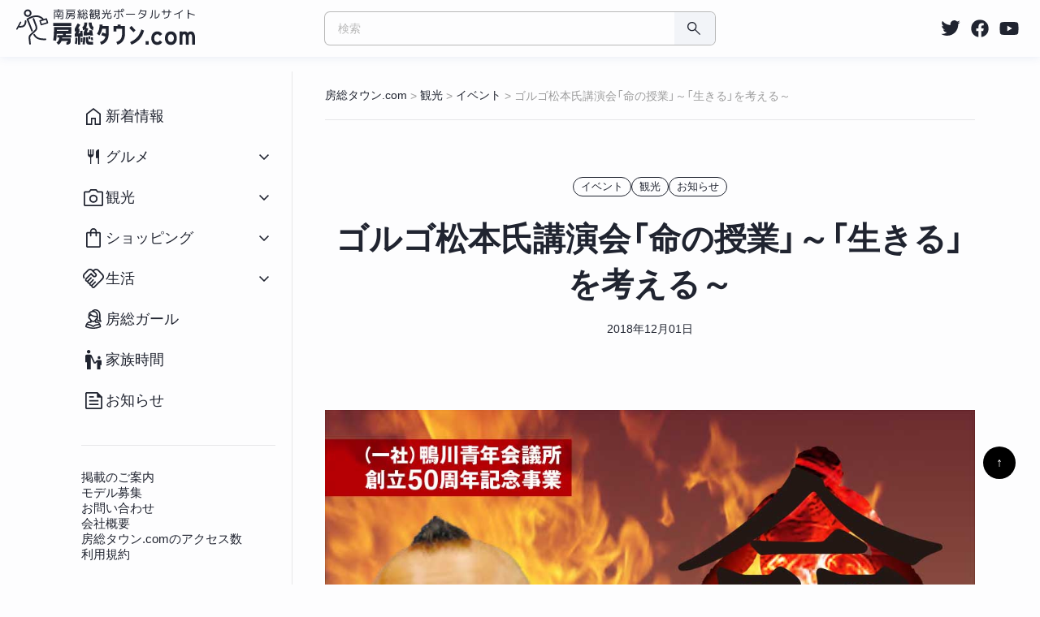

--- FILE ---
content_type: text/html; charset=UTF-8
request_url: https://bosotown.com/archives/29465
body_size: 33152
content:

	<!DOCTYPE html><html class="no-js" dir="ltr" lang="ja">
<head>
<!-- Google tag (gtag.js) -->
<script async src="https://www.googletagmanager.com/gtag/js?id=G-ZE08STSSWK"></script>
<script>
  window.dataLayer = window.dataLayer || [];
  function gtag(){dataLayer.push(arguments);}
  gtag('js', new Date());

  gtag('config', 'G-ZE08STSSWK');
</script>	
<script async src="https://pagead2.googlesyndication.com/pagead/js/adsbygoogle.js?client=ca-pub-6427535680312496"
     crossorigin="anonymous"></script>
  <meta charset="UTF-8">
<!-- 2023.12.06 下記1行を追加 -->
  <meta name="google-site-verification" content="jLf2C3zmX17RO6T5ANp2FKBeiIA9-AtulALNFN-b-JU" />	
  <meta name="viewport" content="width=device-width, initial-scale=1.0">
  
  <link rel="profile" href="https://gmpg.org/xfn/11">
		<!-- All in One SEO 4.9.3 - aioseo.com -->
		<title>ゴルゴ松本氏講演会「命の授業」～「生きる」を考える～ | 房総タウン.com</title>
	<meta name="description" content="鴨川青年会議所の創立50周年記念事業として、鴨川の市民会館でゴルゴ松本氏による【命の授業】が開演されます。" />
	<meta name="robots" content="max-snippet:-1, max-image-preview:large, max-video-preview:-1" />
	<meta name="author" content="yuuichitagaya"/>
	<link rel="canonical" href="https://bosotown.com/archives/29465" />
	<meta name="generator" content="All in One SEO (AIOSEO) 4.9.3" />
		<script type="application/ld+json" class="aioseo-schema">
			{"@context":"https:\/\/schema.org","@graph":[{"@type":"Article","@id":"https:\/\/bosotown.com\/archives\/29465#article","name":"\u30b4\u30eb\u30b4\u677e\u672c\u6c0f\u8b1b\u6f14\u4f1a\u300c\u547d\u306e\u6388\u696d\u300d\uff5e\u300c\u751f\u304d\u308b\u300d\u3092\u8003\u3048\u308b\uff5e | \u623f\u7dcf\u30bf\u30a6\u30f3.com","headline":"\u30b4\u30eb\u30b4\u677e\u672c\u6c0f\u8b1b\u6f14\u4f1a\u300c\u547d\u306e\u6388\u696d\u300d\uff5e\u300c\u751f\u304d\u308b\u300d\u3092\u8003\u3048\u308b\uff5e","author":{"@id":"https:\/\/bosotown.com\/archives\/author\/yuuichitagaya#author"},"publisher":{"@id":"https:\/\/bosotown.com\/#organization"},"image":{"@type":"ImageObject","url":"https:\/\/bosotown.com\/wp-content\/uploads\/2018\/12\/ce47993a52e6f627a10dd4e5f54f6ffc.jpg","width":1024,"height":1448,"caption":"\u547d\u306e\u6388\u696d"},"datePublished":"2018-12-01T13:43:05+09:00","dateModified":"2018-12-01T13:43:05+09:00","inLanguage":"ja","mainEntityOfPage":{"@id":"https:\/\/bosotown.com\/archives\/29465#webpage"},"isPartOf":{"@id":"https:\/\/bosotown.com\/archives\/29465#webpage"},"articleSection":"\u30a4\u30d9\u30f3\u30c8, \u89b3\u5149, \u304a\u77e5\u3089\u305b"},{"@type":"BreadcrumbList","@id":"https:\/\/bosotown.com\/archives\/29465#breadcrumblist","itemListElement":[{"@type":"ListItem","@id":"https:\/\/bosotown.com#listItem","position":1,"name":"\u30db\u30fc\u30e0","item":"https:\/\/bosotown.com","nextItem":{"@type":"ListItem","@id":"https:\/\/bosotown.com\/archives\/category\/sightseeing#listItem","name":"\u89b3\u5149"}},{"@type":"ListItem","@id":"https:\/\/bosotown.com\/archives\/category\/sightseeing#listItem","position":2,"name":"\u89b3\u5149","item":"https:\/\/bosotown.com\/archives\/category\/sightseeing","nextItem":{"@type":"ListItem","@id":"https:\/\/bosotown.com\/archives\/category\/sightseeing\/event#listItem","name":"\u30a4\u30d9\u30f3\u30c8"},"previousItem":{"@type":"ListItem","@id":"https:\/\/bosotown.com#listItem","name":"\u30db\u30fc\u30e0"}},{"@type":"ListItem","@id":"https:\/\/bosotown.com\/archives\/category\/sightseeing\/event#listItem","position":3,"name":"\u30a4\u30d9\u30f3\u30c8","item":"https:\/\/bosotown.com\/archives\/category\/sightseeing\/event","nextItem":{"@type":"ListItem","@id":"https:\/\/bosotown.com\/archives\/29465#listItem","name":"\u30b4\u30eb\u30b4\u677e\u672c\u6c0f\u8b1b\u6f14\u4f1a\u300c\u547d\u306e\u6388\u696d\u300d\uff5e\u300c\u751f\u304d\u308b\u300d\u3092\u8003\u3048\u308b\uff5e"},"previousItem":{"@type":"ListItem","@id":"https:\/\/bosotown.com\/archives\/category\/sightseeing#listItem","name":"\u89b3\u5149"}},{"@type":"ListItem","@id":"https:\/\/bosotown.com\/archives\/29465#listItem","position":4,"name":"\u30b4\u30eb\u30b4\u677e\u672c\u6c0f\u8b1b\u6f14\u4f1a\u300c\u547d\u306e\u6388\u696d\u300d\uff5e\u300c\u751f\u304d\u308b\u300d\u3092\u8003\u3048\u308b\uff5e","previousItem":{"@type":"ListItem","@id":"https:\/\/bosotown.com\/archives\/category\/sightseeing\/event#listItem","name":"\u30a4\u30d9\u30f3\u30c8"}}]},{"@type":"Organization","@id":"https:\/\/bosotown.com\/#organization","name":"\u623f\u7dcf\u30b3\u30f3\u30d4\u30e5\u30fc\u30bf\u30fc\u682a\u5f0f\u4f1a\u793e","description":"\u5357\u623f\u7dcf\u89b3\u5149\u60c5\u5831\u30dd\u30fc\u30bf\u30eb\u30b5\u30a4\u30c8","url":"https:\/\/bosotown.com\/","telephone":"+81470297202","sameAs":["https:\/\/x.com\/boso_town\/","https:\/\/www.instagram.com\/bosotown\/"]},{"@type":"Person","@id":"https:\/\/bosotown.com\/archives\/author\/yuuichitagaya#author","url":"https:\/\/bosotown.com\/archives\/author\/yuuichitagaya","name":"yuuichitagaya","image":{"@type":"ImageObject","@id":"https:\/\/bosotown.com\/archives\/29465#authorImage","url":"https:\/\/secure.gravatar.com\/avatar\/71097d30607f421c2a143bc617c0652d?s=96&d=mm&r=g","width":96,"height":96,"caption":"yuuichitagaya"}},{"@type":"WebPage","@id":"https:\/\/bosotown.com\/archives\/29465#webpage","url":"https:\/\/bosotown.com\/archives\/29465","name":"\u30b4\u30eb\u30b4\u677e\u672c\u6c0f\u8b1b\u6f14\u4f1a\u300c\u547d\u306e\u6388\u696d\u300d\uff5e\u300c\u751f\u304d\u308b\u300d\u3092\u8003\u3048\u308b\uff5e | \u623f\u7dcf\u30bf\u30a6\u30f3.com","description":"\u9d28\u5ddd\u9752\u5e74\u4f1a\u8b70\u6240\u306e\u5275\u7acb50\u5468\u5e74\u8a18\u5ff5\u4e8b\u696d\u3068\u3057\u3066\u3001\u9d28\u5ddd\u306e\u5e02\u6c11\u4f1a\u9928\u3067\u30b4\u30eb\u30b4\u677e\u672c\u6c0f\u306b\u3088\u308b\u3010\u547d\u306e\u6388\u696d\u3011\u304c\u958b\u6f14\u3055\u308c\u307e\u3059\u3002","inLanguage":"ja","isPartOf":{"@id":"https:\/\/bosotown.com\/#website"},"breadcrumb":{"@id":"https:\/\/bosotown.com\/archives\/29465#breadcrumblist"},"author":{"@id":"https:\/\/bosotown.com\/archives\/author\/yuuichitagaya#author"},"creator":{"@id":"https:\/\/bosotown.com\/archives\/author\/yuuichitagaya#author"},"image":{"@type":"ImageObject","url":"https:\/\/bosotown.com\/wp-content\/uploads\/2018\/12\/ce47993a52e6f627a10dd4e5f54f6ffc.jpg","@id":"https:\/\/bosotown.com\/archives\/29465\/#mainImage","width":1024,"height":1448,"caption":"\u547d\u306e\u6388\u696d"},"primaryImageOfPage":{"@id":"https:\/\/bosotown.com\/archives\/29465#mainImage"},"datePublished":"2018-12-01T13:43:05+09:00","dateModified":"2018-12-01T13:43:05+09:00"},{"@type":"WebSite","@id":"https:\/\/bosotown.com\/#website","url":"https:\/\/bosotown.com\/","name":"\u623f\u7dcf\u30bf\u30a6\u30f3.com","description":"\u5357\u623f\u7dcf\u89b3\u5149\u60c5\u5831\u30dd\u30fc\u30bf\u30eb\u30b5\u30a4\u30c8","inLanguage":"ja","publisher":{"@id":"https:\/\/bosotown.com\/#organization"}}]}
		</script>
		<!-- All in One SEO -->

<link rel='dns-prefetch' href='//s.w.org' />
<link rel='dns-prefetch' href='//v0.wordpress.com' />
<link rel='stylesheet' id='wp-block-library-css'  href='https://bosotown.com/wp-includes/css/dist/block-library/style.min.css?ver=5.9.12' type='text/css' media='all' />
<style id='wp-block-library-inline-css' type='text/css'>
.has-text-align-justify{text-align:justify;}
</style>
<link rel='stylesheet' id='aioseo/css/src/vue/standalone/blocks/table-of-contents/global.scss-css'  href='https://bosotown.com/wp-content/plugins/all-in-one-seo-pack/dist/Lite/assets/css/table-of-contents/global.e90f6d47.css?ver=4.9.3' type='text/css' media='all' />
<link rel='stylesheet' id='mediaelement-css'  href='https://bosotown.com/wp-includes/js/mediaelement/mediaelementplayer-legacy.min.css?ver=4.2.16' type='text/css' media='all' />
<link rel='stylesheet' id='wp-mediaelement-css'  href='https://bosotown.com/wp-includes/js/mediaelement/wp-mediaelement.min.css?ver=5.9.12' type='text/css' media='all' />
<style id='global-styles-inline-css' type='text/css'>
body{--wp--preset--color--black: #000000;--wp--preset--color--cyan-bluish-gray: #abb8c3;--wp--preset--color--white: #ffffff;--wp--preset--color--pale-pink: #f78da7;--wp--preset--color--vivid-red: #cf2e2e;--wp--preset--color--luminous-vivid-orange: #ff6900;--wp--preset--color--luminous-vivid-amber: #fcb900;--wp--preset--color--light-green-cyan: #7bdcb5;--wp--preset--color--vivid-green-cyan: #00d084;--wp--preset--color--pale-cyan-blue: #8ed1fc;--wp--preset--color--vivid-cyan-blue: #0693e3;--wp--preset--color--vivid-purple: #9b51e0;--wp--preset--gradient--vivid-cyan-blue-to-vivid-purple: linear-gradient(135deg,rgba(6,147,227,1) 0%,rgb(155,81,224) 100%);--wp--preset--gradient--light-green-cyan-to-vivid-green-cyan: linear-gradient(135deg,rgb(122,220,180) 0%,rgb(0,208,130) 100%);--wp--preset--gradient--luminous-vivid-amber-to-luminous-vivid-orange: linear-gradient(135deg,rgba(252,185,0,1) 0%,rgba(255,105,0,1) 100%);--wp--preset--gradient--luminous-vivid-orange-to-vivid-red: linear-gradient(135deg,rgba(255,105,0,1) 0%,rgb(207,46,46) 100%);--wp--preset--gradient--very-light-gray-to-cyan-bluish-gray: linear-gradient(135deg,rgb(238,238,238) 0%,rgb(169,184,195) 100%);--wp--preset--gradient--cool-to-warm-spectrum: linear-gradient(135deg,rgb(74,234,220) 0%,rgb(151,120,209) 20%,rgb(207,42,186) 40%,rgb(238,44,130) 60%,rgb(251,105,98) 80%,rgb(254,248,76) 100%);--wp--preset--gradient--blush-light-purple: linear-gradient(135deg,rgb(255,206,236) 0%,rgb(152,150,240) 100%);--wp--preset--gradient--blush-bordeaux: linear-gradient(135deg,rgb(254,205,165) 0%,rgb(254,45,45) 50%,rgb(107,0,62) 100%);--wp--preset--gradient--luminous-dusk: linear-gradient(135deg,rgb(255,203,112) 0%,rgb(199,81,192) 50%,rgb(65,88,208) 100%);--wp--preset--gradient--pale-ocean: linear-gradient(135deg,rgb(255,245,203) 0%,rgb(182,227,212) 50%,rgb(51,167,181) 100%);--wp--preset--gradient--electric-grass: linear-gradient(135deg,rgb(202,248,128) 0%,rgb(113,206,126) 100%);--wp--preset--gradient--midnight: linear-gradient(135deg,rgb(2,3,129) 0%,rgb(40,116,252) 100%);--wp--preset--duotone--dark-grayscale: url('#wp-duotone-dark-grayscale');--wp--preset--duotone--grayscale: url('#wp-duotone-grayscale');--wp--preset--duotone--purple-yellow: url('#wp-duotone-purple-yellow');--wp--preset--duotone--blue-red: url('#wp-duotone-blue-red');--wp--preset--duotone--midnight: url('#wp-duotone-midnight');--wp--preset--duotone--magenta-yellow: url('#wp-duotone-magenta-yellow');--wp--preset--duotone--purple-green: url('#wp-duotone-purple-green');--wp--preset--duotone--blue-orange: url('#wp-duotone-blue-orange');--wp--preset--font-size--small: 13px;--wp--preset--font-size--medium: 20px;--wp--preset--font-size--large: 36px;--wp--preset--font-size--x-large: 42px;}.has-black-color{color: var(--wp--preset--color--black) !important;}.has-cyan-bluish-gray-color{color: var(--wp--preset--color--cyan-bluish-gray) !important;}.has-white-color{color: var(--wp--preset--color--white) !important;}.has-pale-pink-color{color: var(--wp--preset--color--pale-pink) !important;}.has-vivid-red-color{color: var(--wp--preset--color--vivid-red) !important;}.has-luminous-vivid-orange-color{color: var(--wp--preset--color--luminous-vivid-orange) !important;}.has-luminous-vivid-amber-color{color: var(--wp--preset--color--luminous-vivid-amber) !important;}.has-light-green-cyan-color{color: var(--wp--preset--color--light-green-cyan) !important;}.has-vivid-green-cyan-color{color: var(--wp--preset--color--vivid-green-cyan) !important;}.has-pale-cyan-blue-color{color: var(--wp--preset--color--pale-cyan-blue) !important;}.has-vivid-cyan-blue-color{color: var(--wp--preset--color--vivid-cyan-blue) !important;}.has-vivid-purple-color{color: var(--wp--preset--color--vivid-purple) !important;}.has-black-background-color{background-color: var(--wp--preset--color--black) !important;}.has-cyan-bluish-gray-background-color{background-color: var(--wp--preset--color--cyan-bluish-gray) !important;}.has-white-background-color{background-color: var(--wp--preset--color--white) !important;}.has-pale-pink-background-color{background-color: var(--wp--preset--color--pale-pink) !important;}.has-vivid-red-background-color{background-color: var(--wp--preset--color--vivid-red) !important;}.has-luminous-vivid-orange-background-color{background-color: var(--wp--preset--color--luminous-vivid-orange) !important;}.has-luminous-vivid-amber-background-color{background-color: var(--wp--preset--color--luminous-vivid-amber) !important;}.has-light-green-cyan-background-color{background-color: var(--wp--preset--color--light-green-cyan) !important;}.has-vivid-green-cyan-background-color{background-color: var(--wp--preset--color--vivid-green-cyan) !important;}.has-pale-cyan-blue-background-color{background-color: var(--wp--preset--color--pale-cyan-blue) !important;}.has-vivid-cyan-blue-background-color{background-color: var(--wp--preset--color--vivid-cyan-blue) !important;}.has-vivid-purple-background-color{background-color: var(--wp--preset--color--vivid-purple) !important;}.has-black-border-color{border-color: var(--wp--preset--color--black) !important;}.has-cyan-bluish-gray-border-color{border-color: var(--wp--preset--color--cyan-bluish-gray) !important;}.has-white-border-color{border-color: var(--wp--preset--color--white) !important;}.has-pale-pink-border-color{border-color: var(--wp--preset--color--pale-pink) !important;}.has-vivid-red-border-color{border-color: var(--wp--preset--color--vivid-red) !important;}.has-luminous-vivid-orange-border-color{border-color: var(--wp--preset--color--luminous-vivid-orange) !important;}.has-luminous-vivid-amber-border-color{border-color: var(--wp--preset--color--luminous-vivid-amber) !important;}.has-light-green-cyan-border-color{border-color: var(--wp--preset--color--light-green-cyan) !important;}.has-vivid-green-cyan-border-color{border-color: var(--wp--preset--color--vivid-green-cyan) !important;}.has-pale-cyan-blue-border-color{border-color: var(--wp--preset--color--pale-cyan-blue) !important;}.has-vivid-cyan-blue-border-color{border-color: var(--wp--preset--color--vivid-cyan-blue) !important;}.has-vivid-purple-border-color{border-color: var(--wp--preset--color--vivid-purple) !important;}.has-vivid-cyan-blue-to-vivid-purple-gradient-background{background: var(--wp--preset--gradient--vivid-cyan-blue-to-vivid-purple) !important;}.has-light-green-cyan-to-vivid-green-cyan-gradient-background{background: var(--wp--preset--gradient--light-green-cyan-to-vivid-green-cyan) !important;}.has-luminous-vivid-amber-to-luminous-vivid-orange-gradient-background{background: var(--wp--preset--gradient--luminous-vivid-amber-to-luminous-vivid-orange) !important;}.has-luminous-vivid-orange-to-vivid-red-gradient-background{background: var(--wp--preset--gradient--luminous-vivid-orange-to-vivid-red) !important;}.has-very-light-gray-to-cyan-bluish-gray-gradient-background{background: var(--wp--preset--gradient--very-light-gray-to-cyan-bluish-gray) !important;}.has-cool-to-warm-spectrum-gradient-background{background: var(--wp--preset--gradient--cool-to-warm-spectrum) !important;}.has-blush-light-purple-gradient-background{background: var(--wp--preset--gradient--blush-light-purple) !important;}.has-blush-bordeaux-gradient-background{background: var(--wp--preset--gradient--blush-bordeaux) !important;}.has-luminous-dusk-gradient-background{background: var(--wp--preset--gradient--luminous-dusk) !important;}.has-pale-ocean-gradient-background{background: var(--wp--preset--gradient--pale-ocean) !important;}.has-electric-grass-gradient-background{background: var(--wp--preset--gradient--electric-grass) !important;}.has-midnight-gradient-background{background: var(--wp--preset--gradient--midnight) !important;}.has-small-font-size{font-size: var(--wp--preset--font-size--small) !important;}.has-medium-font-size{font-size: var(--wp--preset--font-size--medium) !important;}.has-large-font-size{font-size: var(--wp--preset--font-size--large) !important;}.has-x-large-font-size{font-size: var(--wp--preset--font-size--x-large) !important;}
</style>
<link rel='stylesheet' id='contact-form-7-css'  href='https://bosotown.com/wp-content/plugins/contact-form-7/includes/css/styles.css?ver=5.6.4' type='text/css' media='all' />
<link rel='stylesheet' id='twentytwenty-style-css'  href='https://bosotown.com/wp-content/themes/bosotown_2023/style.css?ver=5.9.12' type='text/css' media='all' />
<style id='twentytwenty-style-inline-css' type='text/css'>
body,input,textarea,button,.button,.faux-button,.wp-block-button__link,.wp-block-file__button,.has-drop-cap:not(:focus)::first-letter,.has-drop-cap:not(:focus)::first-letter,.entry-content .wp-block-archives,.entry-content .wp-block-categories,.entry-content .wp-block-cover-image,.entry-content .wp-block-latest-comments,.entry-content .wp-block-latest-posts,.entry-content .wp-block-pullquote,.entry-content .wp-block-quote.is-large,.entry-content .wp-block-quote.is-style-large,.entry-content .wp-block-archives *,.entry-content .wp-block-categories *,.entry-content .wp-block-latest-posts *,.entry-content .wp-block-latest-comments *,.entry-content p,.entry-content ol,.entry-content ul,.entry-content dl,.entry-content dt,.entry-content cite,.entry-content figcaption,.entry-content .wp-caption-text,.comment-content p,.comment-content ol,.comment-content ul,.comment-content dl,.comment-content dt,.comment-content cite,.comment-content figcaption,.comment-content .wp-caption-text,.widget_text p,.widget_text ol,.widget_text ul,.widget_text dl,.widget_text dt,.widget-content .rssSummary,.widget-content cite,.widget-content figcaption,.widget-content .wp-caption-text { font-family: sans-serif; }
</style>
<link rel='stylesheet' id='wp-pagenavi-css'  href='https://bosotown.com/wp-content/plugins/wp-pagenavi/pagenavi-css.css?ver=2.70' type='text/css' media='all' />
<link rel='stylesheet' id='jetpack_css-css'  href='https://bosotown.com/wp-content/plugins/jetpack/css/jetpack.css?ver=11.4.2' type='text/css' media='all' />
<script type='text/javascript' src='https://bosotown.com/wp-includes/js/jquery/jquery.min.js?ver=3.6.0' id='jquery-core-js'></script>
<script type='text/javascript' src='https://bosotown.com/wp-includes/js/jquery/jquery-migrate.min.js?ver=3.3.2' id='jquery-migrate-js'></script>
<script type='text/javascript' src='https://bosotown.com/wp-content/themes/bosotown_2023/assets/js/index.js?ver=5.9.12' id='twentytwenty-js-js'></script>
<link rel="alternate" type="application/json+oembed" href="https://bosotown.com/wp-json/oembed/1.0/embed?url=https%3A%2F%2Fbosotown.com%2Farchives%2F29465" />
<link rel="alternate" type="text/xml+oembed" href="https://bosotown.com/wp-json/oembed/1.0/embed?url=https%3A%2F%2Fbosotown.com%2Farchives%2F29465&#038;format=xml" />
		<script>
			document.documentElement.className = document.documentElement.className.replace('no-js', 'js');
		</script>
				<style>
			.no-js img.lazyload {
				display: none;
			}

			figure.wp-block-image img.lazyloading {
				min-width: 150px;
			}

						.lazyload, .lazyloading {
				opacity: 0;
			}

			.lazyloaded {
				opacity: 1;
				transition: opacity 400ms;
				transition-delay: 0ms;
			}

					</style>
		<style>img#wpstats{display:none}</style>
		<script>document.documentElement.className = document.documentElement.className.replace( 'no-js', 'js' );</script>
	<link rel="icon" href="https://bosotown.com/wp-content/uploads/2023/06/cropped-icon2-32x32.jpg" sizes="32x32" />
<link rel="icon" href="https://bosotown.com/wp-content/uploads/2023/06/cropped-icon2-192x192.jpg" sizes="192x192" />
<link rel="apple-touch-icon" href="https://bosotown.com/wp-content/uploads/2023/06/cropped-icon2-180x180.jpg" />
<meta name="msapplication-TileImage" content="https://bosotown.com/wp-content/uploads/2023/06/cropped-icon2-270x270.jpg" />
  	
<link rel="stylesheet" href="https://cdn.jsdelivr.net/npm/yakuhanjp@3.4.1/dist/css/yakuhanjp.min.css"/>
<script src="https://bosotown.com/wp-content/themes/bosotown_2023/js/common.min.js" defer="defer"></script><script async src="//pagead2.googlesyndication.com/pagead/js/adsbygoogle.js"></script>
<script>
(adsbygoogle = window.adsbygoogle || []).push({
	google_ad_client: "ca-pub-6427535680312496",
	enable_page_level_ads: true
});
</script>	<script async src="https://pagead2.googlesyndication.com/pagead/js/adsbygoogle.js?client=ca-pub-2939136945796085"
     crossorigin="anonymous"></script>
	<script async src="https://fundingchoicesmessages.google.com/i/pub-6427535680312496?ers=1" nonce="MMWmhqsaDmr0C5-ciS-t3A"></script><script nonce="MMWmhqsaDmr0C5-ciS-t3A">(function() {function signalGooglefcPresent() {if (!window.frames['googlefcPresent']) {if (document.body) {const iframe = document.createElement('iframe'); iframe.style = 'width: 0; height: 0; border: none; z-index: -1000; left: -1000px; top: -1000px;'; iframe.style.display = 'none'; iframe.name = 'googlefcPresent'; document.body.appendChild(iframe);} else {setTimeout(signalGooglefcPresent, 0);}}}signalGooglefcPresent();})();</script>
</head><body id="pagetop" class="post-template-default single single-post postid-29465 single-format-standard singular enable-search-modal has-post-thumbnail has-single-pagination showing-comments show-avatars footer-top-hidden">
<a class="skip-link screen-reader-text" href="#site-content">コンテンツへスキップ</a><svg xmlns="http://www.w3.org/2000/svg" viewBox="0 0 0 0" width="0" height="0" focusable="false" role="none" style="visibility: hidden; position: absolute; left: -9999px; overflow: hidden;" ><defs><filter id="wp-duotone-dark-grayscale"><feColorMatrix color-interpolation-filters="sRGB" type="matrix" values=" .299 .587 .114 0 0 .299 .587 .114 0 0 .299 .587 .114 0 0 .299 .587 .114 0 0 " /><feComponentTransfer color-interpolation-filters="sRGB" ><feFuncR type="table" tableValues="0 0.49803921568627" /><feFuncG type="table" tableValues="0 0.49803921568627" /><feFuncB type="table" tableValues="0 0.49803921568627" /><feFuncA type="table" tableValues="1 1" /></feComponentTransfer><feComposite in2="SourceGraphic" operator="in" /></filter></defs></svg><svg xmlns="http://www.w3.org/2000/svg" viewBox="0 0 0 0" width="0" height="0" focusable="false" role="none" style="visibility: hidden; position: absolute; left: -9999px; overflow: hidden;" ><defs><filter id="wp-duotone-grayscale"><feColorMatrix color-interpolation-filters="sRGB" type="matrix" values=" .299 .587 .114 0 0 .299 .587 .114 0 0 .299 .587 .114 0 0 .299 .587 .114 0 0 " /><feComponentTransfer color-interpolation-filters="sRGB" ><feFuncR type="table" tableValues="0 1" /><feFuncG type="table" tableValues="0 1" /><feFuncB type="table" tableValues="0 1" /><feFuncA type="table" tableValues="1 1" /></feComponentTransfer><feComposite in2="SourceGraphic" operator="in" /></filter></defs></svg><svg xmlns="http://www.w3.org/2000/svg" viewBox="0 0 0 0" width="0" height="0" focusable="false" role="none" style="visibility: hidden; position: absolute; left: -9999px; overflow: hidden;" ><defs><filter id="wp-duotone-purple-yellow"><feColorMatrix color-interpolation-filters="sRGB" type="matrix" values=" .299 .587 .114 0 0 .299 .587 .114 0 0 .299 .587 .114 0 0 .299 .587 .114 0 0 " /><feComponentTransfer color-interpolation-filters="sRGB" ><feFuncR type="table" tableValues="0.54901960784314 0.98823529411765" /><feFuncG type="table" tableValues="0 1" /><feFuncB type="table" tableValues="0.71764705882353 0.25490196078431" /><feFuncA type="table" tableValues="1 1" /></feComponentTransfer><feComposite in2="SourceGraphic" operator="in" /></filter></defs></svg><svg xmlns="http://www.w3.org/2000/svg" viewBox="0 0 0 0" width="0" height="0" focusable="false" role="none" style="visibility: hidden; position: absolute; left: -9999px; overflow: hidden;" ><defs><filter id="wp-duotone-blue-red"><feColorMatrix color-interpolation-filters="sRGB" type="matrix" values=" .299 .587 .114 0 0 .299 .587 .114 0 0 .299 .587 .114 0 0 .299 .587 .114 0 0 " /><feComponentTransfer color-interpolation-filters="sRGB" ><feFuncR type="table" tableValues="0 1" /><feFuncG type="table" tableValues="0 0.27843137254902" /><feFuncB type="table" tableValues="0.5921568627451 0.27843137254902" /><feFuncA type="table" tableValues="1 1" /></feComponentTransfer><feComposite in2="SourceGraphic" operator="in" /></filter></defs></svg><svg xmlns="http://www.w3.org/2000/svg" viewBox="0 0 0 0" width="0" height="0" focusable="false" role="none" style="visibility: hidden; position: absolute; left: -9999px; overflow: hidden;" ><defs><filter id="wp-duotone-midnight"><feColorMatrix color-interpolation-filters="sRGB" type="matrix" values=" .299 .587 .114 0 0 .299 .587 .114 0 0 .299 .587 .114 0 0 .299 .587 .114 0 0 " /><feComponentTransfer color-interpolation-filters="sRGB" ><feFuncR type="table" tableValues="0 0" /><feFuncG type="table" tableValues="0 0.64705882352941" /><feFuncB type="table" tableValues="0 1" /><feFuncA type="table" tableValues="1 1" /></feComponentTransfer><feComposite in2="SourceGraphic" operator="in" /></filter></defs></svg><svg xmlns="http://www.w3.org/2000/svg" viewBox="0 0 0 0" width="0" height="0" focusable="false" role="none" style="visibility: hidden; position: absolute; left: -9999px; overflow: hidden;" ><defs><filter id="wp-duotone-magenta-yellow"><feColorMatrix color-interpolation-filters="sRGB" type="matrix" values=" .299 .587 .114 0 0 .299 .587 .114 0 0 .299 .587 .114 0 0 .299 .587 .114 0 0 " /><feComponentTransfer color-interpolation-filters="sRGB" ><feFuncR type="table" tableValues="0.78039215686275 1" /><feFuncG type="table" tableValues="0 0.94901960784314" /><feFuncB type="table" tableValues="0.35294117647059 0.47058823529412" /><feFuncA type="table" tableValues="1 1" /></feComponentTransfer><feComposite in2="SourceGraphic" operator="in" /></filter></defs></svg><svg xmlns="http://www.w3.org/2000/svg" viewBox="0 0 0 0" width="0" height="0" focusable="false" role="none" style="visibility: hidden; position: absolute; left: -9999px; overflow: hidden;" ><defs><filter id="wp-duotone-purple-green"><feColorMatrix color-interpolation-filters="sRGB" type="matrix" values=" .299 .587 .114 0 0 .299 .587 .114 0 0 .299 .587 .114 0 0 .299 .587 .114 0 0 " /><feComponentTransfer color-interpolation-filters="sRGB" ><feFuncR type="table" tableValues="0.65098039215686 0.40392156862745" /><feFuncG type="table" tableValues="0 1" /><feFuncB type="table" tableValues="0.44705882352941 0.4" /><feFuncA type="table" tableValues="1 1" /></feComponentTransfer><feComposite in2="SourceGraphic" operator="in" /></filter></defs></svg><svg xmlns="http://www.w3.org/2000/svg" viewBox="0 0 0 0" width="0" height="0" focusable="false" role="none" style="visibility: hidden; position: absolute; left: -9999px; overflow: hidden;" ><defs><filter id="wp-duotone-blue-orange"><feColorMatrix color-interpolation-filters="sRGB" type="matrix" values=" .299 .587 .114 0 0 .299 .587 .114 0 0 .299 .587 .114 0 0 .299 .587 .114 0 0 " /><feComponentTransfer color-interpolation-filters="sRGB" ><feFuncR type="table" tableValues="0.098039215686275 1" /><feFuncG type="table" tableValues="0 0.66274509803922" /><feFuncB type="table" tableValues="0.84705882352941 0.41960784313725" /><feFuncA type="table" tableValues="1 1" /></feComponentTransfer><feComposite in2="SourceGraphic" operator="in" /></filter></defs></svg>
<header class="header-footer-group gheader" id="site-header" role="banner">
  <div class="gheaderInner"><a class="gheaderLogo" href="/"> 
      <svg id="screenshot-e83fc975-8c7c-80bc-8002-08ee4eae3f10" xlink="http://www.w3.org/1999/xlink" fill="none" width="236.331" xmlns="http://www.w3.org/2000/svg" style="-webkit-print-color-adjust:exact" version="1.1" viewBox="20 4021 236.331 48" height="48" role="img" aria-label="房総タウン.com">
        <g id="shape-e83fc975-8c7c-80bc-8002-08ee4eae3f10">
          <g class="fills" id="fills-e83fc975-8c7c-80bc-8002-08ee4eae3f10">
            <path rx="0" ry="0" d="M54.263,4035.335C50.557,4031.524,45.912,4031.670,42.201,4032.721C39.478,4033.493,37.233,4034.758,36.151,4035.435L41.849,4049.795C42.070,4050.351,41.798,4050.982,41.241,4051.202C40.685,4051.423,40.054,4051.151,39.834,4050.594L33.810,4035.415C33.627,4034.953,33.781,4034.426,34.184,4034.136C34.184,4034.136,37.367,4031.837,41.610,4030.635C45.994,4029.393,51.460,4029.327,55.836,4033.841C56.084,4034.097,56.180,4034.444,56.127,4034.771L59.564,4033.731C60.042,4033.587,60.546,4033.857,60.691,4034.334L62.226,4039.408C62.371,4039.885,62.100,4040.390,61.623,4040.534L53.321,4043.046C52.843,4043.191,52.338,4042.921,52.194,4042.443L50.659,4037.370C50.514,4036.892,50.785,4036.388,51.262,4036.243L54.263,4035.335ZZM59.223,4035.722L52.650,4037.711L53.662,4041.055L60.235,4039.066L59.223,4035.722ZZM23.188,4045.639L21.698,4048.395C21.461,4048.834,20.912,4048.998,20.474,4048.761C20.035,4048.524,19.872,4047.975,20.109,4047.536L24.928,4038.621C25.165,4038.183,25.713,4038.019,26.152,4038.256C26.591,4038.493,26.754,4039.042,26.517,4039.481L24.171,4043.821C26.816,4044.000,28.489,4043.552,29.538,4042.673C31.126,4041.342,31.212,4039.150,31.327,4037.356C31.364,4036.759,31.880,4036.305,32.477,4036.343C33.075,4036.381,33.529,4036.896,33.491,4037.494C33.342,4039.829,32.999,4042.602,30.931,4044.335C29.558,4045.486,27.394,4046.234,23.895,4045.975C23.615,4045.954,23.367,4045.829,23.188,4045.639ZZM35.179,4022.004C37.905,4022.004,40.119,4024.218,40.119,4026.944C40.119,4029.670,37.905,4031.883,35.179,4031.883C32.453,4031.883,30.240,4029.670,30.240,4026.944C30.240,4024.218,32.453,4022.004,35.179,4022.004ZZM35.179,4024.173C33.650,4024.173,32.409,4025.414,32.409,4026.944C32.409,4028.473,33.650,4029.714,35.179,4029.714C36.709,4029.714,37.950,4028.473,37.950,4026.944C37.950,4025.414,36.709,4024.173,35.179,4024.173ZZM41.755,4034.917C41.543,4034.357,41.826,4033.731,42.385,4033.519C42.945,4033.307,43.571,4033.590,43.783,4034.150C43.783,4034.150,46.220,4040.590,47.156,4043.065C47.519,4044.023,47.922,4045.610,47.785,4047.134C47.682,4048.280,47.281,4049.385,46.426,4050.239C44.253,4052.409,42.263,4054.272,39.774,4056.538C38.927,4057.309,38.459,4058.447,38.550,4059.758C38.656,4061.297,39.270,4067.435,39.270,4067.435C39.329,4068.030,38.894,4068.562,38.299,4068.621C37.704,4068.681,37.172,4068.246,37.112,4067.650C37.112,4067.650,36.494,4061.460,36.386,4059.907C36.246,4057.877,37.003,4056.128,38.314,4054.935C40.776,4052.693,42.744,4050.851,44.894,4048.704C45.514,4048.086,45.660,4047.216,45.644,4046.384C45.625,4045.402,45.362,4044.449,45.128,4043.832C44.192,4041.357,41.755,4034.917,41.755,4034.917ZZM42.807,4056.060C42.495,4055.549,42.657,4054.881,43.168,4054.570C43.679,4054.258,44.347,4054.420,44.658,4054.931C45.467,4056.256,46.527,4057.781,48.558,4058.890C50.668,4060.043,53.779,4060.740,58.603,4060.437C59.200,4060.399,59.716,4060.854,59.753,4061.451C59.791,4062.048,59.336,4062.564,58.739,4062.601C53.345,4062.940,49.877,4062.083,47.518,4060.793C45.078,4059.460,43.778,4057.652,42.807,4056.060ZZM68.823,4039.990L92.814,4039.990L92.814,4043.855L68.823,4043.855L68.823,4039.990ZZM81.643,4054.314L73.594,4054.314C73.271,4060.690,72.661,4063.484,72.661,4063.484L68.823,4062.911C68.823,4062.911,69.934,4057.612,69.934,4045.292L92.814,4045.292L92.814,4054.314L85.507,4054.314L85.507,4056.109L92.814,4056.109L92.814,4059.257L80.815,4059.257C80.779,4059.615,80.779,4059.973,80.743,4060.336L92.098,4060.336L92.098,4063.091C92.098,4067.533,90.165,4068.642,86.228,4068.642L86.228,4065.494C87.373,4065.494,88.018,4065.099,88.198,4063.842L79.884,4063.842C78.417,4067.388,75.804,4068.642,75.804,4068.642L73.127,4065.848C73.127,4065.848,76.698,4063.842,76.949,4059.257L74.336,4059.257L74.336,4056.109L81.643,4056.109L81.643,4054.314ZZM88.950,4049.156L73.773,4049.156C73.773,4049.587,73.737,4050.018,73.737,4050.450L88.950,4050.450L88.950,4049.156ZZM116.742,4051.950L116.352,4049.483L120.324,4049.483L121.470,4056.678L117.497,4056.678L117.351,4055.747C115.524,4056.177,112.694,4056.678,109.045,4056.678L109.045,4052.810L110.797,4048.229C110.117,4048.874,109.295,4049.339,108.329,4049.554L107.541,4045.148C109.475,4044.754,110.012,4041.889,110.012,4039.274L113.876,4039.274C113.876,4041.531,113.411,4044.145,112.302,4046.223L115.273,4047.369L113.268,4052.559C114.628,4052.380,115.775,4052.165,116.742,4051.950ZZM115.851,4039.274L119.715,4039.274C119.715,4041.889,120.288,4044.754,122.186,4045.148L121.398,4049.554C117.282,4048.551,115.851,4043.250,115.851,4039.274ZZM104.599,4068.642L101.631,4068.642L101.631,4057.900C100.448,4058.079,99.052,4058.187,97.475,4058.182L97.475,4054.314L99.158,4051.198L97.475,4051.198L97.475,4047.298L101.198,4040.492L104.599,4042.319L101.878,4047.298L103.560,4047.298L103.560,4051.202L102.093,4053.922C103.131,4053.743,104.022,4053.528,104.733,4053.314L104.554,4050.486L107.461,4050.486L107.963,4058.182L105.069,4058.182L104.993,4057.180L104.599,4057.287L104.599,4068.642ZZM117.853,4057.685L118.210,4061.406L115.886,4061.406L115.529,4057.685L117.853,4057.685ZZM108.436,4058.760L111.226,4058.760C111.226,4063.306,111.226,4064.845,110.296,4068.642L107.577,4067.961C108.365,4064.380,108.436,4061.946,108.436,4058.760ZZM115.202,4058.760L115.202,4061.801C115.202,4063.702,115.381,4064.778,117.138,4064.778L121.470,4064.778L121.470,4068.642L117.138,4068.642C113.378,4068.642,112.054,4067.390,112.054,4061.801L112.054,4058.760L115.202,4058.760ZZM119.146,4062.624L118.788,4058.903L121.112,4058.903L121.470,4062.624L119.146,4062.624ZZM98.156,4059.512L100.874,4059.512C100.874,4062.269,100.731,4066.028,100.016,4068.105L97.475,4067.210C98.120,4065.240,98.156,4061.839,98.156,4059.512ZZM105.356,4065.346L105.356,4059.763L107.608,4059.763L107.608,4065.346L105.356,4065.346ZZM130.179,4041.925L134.079,4041.925C134.079,4042.569,134.043,4043.214,134.007,4043.859L142.210,4043.859L142.210,4054.314C142.210,4062.946,137.557,4067.102,132.361,4068.642L130.751,4065.131C134.616,4063.842,137.055,4061.800,137.951,4058.039L132.540,4056.105L133.864,4052.451L138.346,4054.099L138.346,4047.723L133.578,4047.723C132.934,4051.054,131.753,4053.992,129.821,4056.463L126.704,4054.206C129.247,4050.875,130.179,4046.829,130.179,4041.925ZZM159.873,4047.723L152.382,4047.723L152.382,4051.305L148.518,4051.305L148.518,4043.859L154.142,4043.859L154.142,4041.925L158.006,4041.925L158.006,4043.859L163.737,4043.859L163.737,4054.314C163.737,4062.946,159.083,4067.066,153.891,4068.642L152.275,4065.096C157.255,4063.448,159.873,4060.511,159.873,4054.314L159.873,4047.723ZZM172.302,4043.859L177.853,4049.625L175.095,4052.347L169.545,4046.545L172.302,4043.859ZZM185.445,4048.479L188.990,4049.983C186.591,4059.259,180.897,4065.096,172.445,4068.642L170.476,4065.311C179.071,4061.372,182.723,4056.752,185.445,4048.479ZZM191.108,4063.990L194.972,4063.990L194.972,4068.642L191.108,4068.642L191.108,4063.990ZZM206.434,4069.000C201.814,4069.000,198.558,4065.601,198.558,4060.226C198.558,4054.851,201.814,4051.059,206.434,4051.059C209.300,4051.059,211.628,4052.383,212.989,4054.672L209.873,4057.145C209.264,4055.783,208.082,4054.923,206.434,4054.923C203.819,4054.923,202.422,4057.324,202.422,4060.226C202.422,4063.093,203.819,4065.136,206.434,4065.136C208.082,4065.136,209.264,4064.312,209.873,4062.950L212.989,4065.386C211.628,4067.676,209.300,4069.000,206.434,4069.000ZZM224.454,4069.000C219.832,4069.000,216.576,4065.601,216.576,4060.226C216.576,4054.493,219.832,4051.059,224.454,4051.059C229.040,4051.059,232.296,4054.493,232.296,4060.226C232.296,4065.601,229.040,4069.000,224.454,4069.000ZZM224.454,4054.923C221.837,4054.923,220.440,4056.965,220.440,4060.226C220.440,4063.093,221.837,4065.136,224.454,4065.136C227.034,4065.136,228.432,4063.093,228.432,4060.226C228.432,4056.965,227.034,4054.923,224.454,4054.923ZZM239.746,4059.866L239.746,4068.642L235.882,4068.642L235.882,4051.059L239.746,4051.059L239.746,4051.953C240.679,4051.345,241.719,4051.059,242.687,4051.059C244.121,4051.059,245.660,4051.524,246.697,4053.241C247.878,4051.667,249.491,4051.059,250.961,4051.059C253.505,4051.059,256.331,4052.454,256.331,4059.866L256.331,4068.642L252.467,4068.642L252.467,4059.866C252.467,4055.926,252.073,4054.923,250.280,4054.923C248.451,4054.923,248.057,4055.926,248.057,4059.866L248.057,4068.642L244.193,4068.642L244.193,4059.866C244.193,4055.926,243.762,4054.923,241.970,4054.923C240.177,4054.923,239.746,4055.926,239.746,4059.866ZZM69.799,4023.557C69.670,4023.557,69.559,4023.513,69.466,4023.424C69.372,4023.336,69.325,4023.227,69.325,4023.099C69.325,4022.971,69.372,4022.860,69.466,4022.767C69.559,4022.673,69.670,4022.626,69.799,4022.626L75.239,4022.626C75.327,4022.626,75.372,4022.582,75.372,4022.493L75.372,4022.064C75.372,4021.907,75.426,4021.771,75.534,4021.658C75.643,4021.544,75.776,4021.488,75.933,4021.488C76.091,4021.488,76.224,4021.544,76.332,4021.658C76.441,4021.771,76.495,4021.907,76.495,4022.064L76.495,4022.493C76.495,4022.582,76.539,4022.626,76.628,4022.626L82.068,4022.626C82.196,4022.626,82.307,4022.673,82.401,4022.767C82.494,4022.860,82.541,4022.971,82.541,4023.099C82.541,4023.227,82.494,4023.336,82.401,4023.424C82.307,4023.513,82.196,4023.557,82.068,4023.557L76.628,4023.557C76.539,4023.557,76.495,4023.602,76.495,4023.690L76.495,4024.740C76.495,4024.829,76.539,4024.873,76.628,4024.873L81.181,4024.873C81.408,4024.873,81.605,4024.954,81.773,4025.117C81.940,4025.280,82.024,4025.474,82.024,4025.701L82.024,4032.930C82.024,4033.777,81.928,4034.299,81.736,4034.497C81.543,4034.694,81.053,4034.792,80.265,4034.792C79.979,4034.792,79.452,4034.777,78.683,4034.748C78.545,4034.738,78.429,4034.684,78.336,4034.585C78.242,4034.487,78.190,4034.368,78.180,4034.231C78.170,4034.092,78.212,4033.977,78.306,4033.883C78.400,4033.789,78.515,4033.748,78.653,4033.757C78.840,4033.767,79.043,4033.777,79.259,4033.787C79.476,4033.797,79.644,4033.804,79.762,4033.809C79.880,4033.814,79.974,4033.817,80.043,4033.817C80.467,4033.817,80.718,4033.777,80.797,4033.698C80.876,4033.619,80.915,4033.368,80.915,4032.944L80.915,4025.952C80.915,4025.873,80.871,4025.834,80.782,4025.834L71.085,4025.834C70.996,4025.834,70.952,4025.873,70.952,4025.952L70.952,4034.290C70.952,4034.447,70.900,4034.580,70.796,4034.689C70.693,4034.797,70.562,4034.851,70.405,4034.851C70.247,4034.851,70.114,4034.797,70.005,4034.689C69.897,4034.580,69.843,4034.447,69.843,4034.290L69.843,4025.701C69.843,4025.474,69.926,4025.280,70.094,4025.117C70.262,4024.954,70.459,4024.873,70.685,4024.873L75.239,4024.873C75.327,4024.873,75.372,4024.829,75.372,4024.740L75.372,4023.690C75.372,4023.602,75.327,4023.557,75.239,4023.557L69.799,4023.557ZZM76.332,4034.511C76.224,4034.620,76.091,4034.674,75.933,4034.674C75.776,4034.674,75.643,4034.620,75.534,4034.511C75.426,4034.403,75.372,4034.270,75.372,4034.112L75.372,4032.368C75.372,4032.279,75.327,4032.235,75.239,4032.235L72.267,4032.235C72.139,4032.235,72.033,4032.191,71.949,4032.102C71.866,4032.013,71.824,4031.905,71.824,4031.777C71.824,4031.648,71.866,4031.540,71.949,4031.451C72.033,4031.363,72.139,4031.318,72.267,4031.318L75.239,4031.318C75.327,4031.318,75.372,4031.279,75.372,4031.200L75.372,4029.855C75.372,4029.766,75.327,4029.722,75.239,4029.722L72.149,4029.722C72.021,4029.722,71.912,4029.677,71.824,4029.589C71.735,4029.500,71.691,4029.391,71.691,4029.264C71.691,4029.135,71.735,4029.027,71.824,4028.938C71.912,4028.850,72.021,4028.805,72.149,4028.805L73.893,4028.805C73.972,4028.805,74.002,4028.771,73.982,4028.702C73.775,4028.091,73.568,4027.519,73.361,4026.987C73.312,4026.859,73.317,4026.733,73.376,4026.610C73.435,4026.487,73.529,4026.405,73.657,4026.366C73.795,4026.327,73.933,4026.341,74.071,4026.410C74.209,4026.479,74.302,4026.578,74.352,4026.706C74.657,4027.445,74.899,4028.105,75.076,4028.687C75.106,4028.766,75.160,4028.805,75.239,4028.805L76.599,4028.805C76.697,4028.805,76.761,4028.766,76.791,4028.687C77.126,4028.027,77.407,4027.361,77.633,4026.691C77.673,4026.553,77.756,4026.450,77.885,4026.381C78.013,4026.312,78.146,4026.297,78.284,4026.337C78.422,4026.376,78.523,4026.457,78.587,4026.580C78.651,4026.704,78.663,4026.829,78.624,4026.957C78.407,4027.598,78.170,4028.179,77.914,4028.702C77.904,4028.721,77.907,4028.744,77.922,4028.768C77.936,4028.793,77.959,4028.805,77.988,4028.805L79.718,4028.805C79.846,4028.805,79.954,4028.850,80.043,4028.938C80.132,4029.027,80.176,4029.135,80.176,4029.264C80.176,4029.391,80.132,4029.500,80.043,4029.589C79.954,4029.677,79.846,4029.722,79.718,4029.722L76.628,4029.722C76.539,4029.722,76.495,4029.766,76.495,4029.855L76.495,4031.200C76.495,4031.279,76.539,4031.318,76.628,4031.318L79.585,4031.318C79.713,4031.318,79.821,4031.363,79.910,4031.451C79.999,4031.540,80.043,4031.648,80.043,4031.777C80.043,4031.905,79.999,4032.013,79.910,4032.102C79.821,4032.191,79.713,4032.235,79.585,4032.235L76.628,4032.235C76.539,4032.235,76.495,4032.279,76.495,4032.368L76.495,4034.112C76.495,4034.270,76.441,4034.403,76.332,4034.511ZZM97.693,4022.138C97.831,4022.138,97.945,4022.183,98.033,4022.271C98.122,4022.360,98.167,4022.468,98.167,4022.597C98.167,4022.724,98.120,4022.835,98.026,4022.929C97.932,4023.023,97.821,4023.070,97.693,4023.070L85.926,4023.070C85.788,4023.070,85.675,4023.023,85.586,4022.929C85.498,4022.835,85.453,4022.724,85.453,4022.597C85.453,4022.468,85.500,4022.360,85.594,4022.271C85.687,4022.183,85.798,4022.138,85.926,4022.138L97.693,4022.138ZZM86.104,4034.186C86.015,4034.314,85.892,4034.386,85.734,4034.401C85.577,4034.415,85.439,4034.368,85.320,4034.260C85.202,4034.161,85.136,4034.033,85.121,4033.876C85.106,4033.718,85.143,4033.575,85.232,4033.447C86.138,4032.126,86.592,4030.278,86.592,4027.904L86.592,4025.021C86.592,4024.794,86.673,4024.597,86.836,4024.430C86.998,4024.262,87.193,4024.178,87.420,4024.178L96.540,4024.178C96.767,4024.178,96.964,4024.262,97.132,4024.430C97.299,4024.597,97.383,4024.794,97.383,4025.021L97.383,4026.691C97.383,4026.918,97.299,4027.115,97.132,4027.283C96.964,4027.450,96.767,4027.534,96.540,4027.534L92.948,4027.534C92.860,4027.534,92.815,4027.573,92.815,4027.652L92.815,4028.362C92.815,4028.450,92.860,4028.495,92.948,4028.495L97.708,4028.495C97.836,4028.495,97.945,4028.539,98.033,4028.628C98.122,4028.717,98.167,4028.825,98.167,4028.953C98.167,4029.081,98.122,4029.187,98.033,4029.271C97.945,4029.355,97.836,4029.397,97.708,4029.397L91.352,4029.397C91.263,4029.397,91.219,4029.441,91.219,4029.530C91.219,4029.687,91.199,4029.924,91.160,4030.239C91.140,4030.318,91.174,4030.357,91.263,4030.357L96.511,4030.357C96.737,4030.357,96.934,4030.441,97.102,4030.609C97.270,4030.776,97.348,4030.973,97.339,4031.200C97.299,4032.609,97.119,4033.541,96.799,4033.994C96.479,4034.447,95.900,4034.674,95.062,4034.674C94.550,4034.674,93.870,4034.644,93.022,4034.585C92.884,4034.575,92.768,4034.519,92.675,4034.415C92.581,4034.312,92.529,4034.191,92.520,4034.053C92.510,4033.925,92.554,4033.817,92.653,4033.728C92.751,4033.639,92.869,4033.600,93.007,4033.610C93.589,4033.659,94.146,4033.684,94.678,4033.684C95.230,4033.684,95.611,4033.543,95.823,4033.262C96.035,4032.981,96.151,4032.353,96.171,4031.377C96.171,4031.289,96.127,4031.244,96.038,4031.244L91.041,4031.244C90.962,4031.244,90.903,4031.289,90.864,4031.377C90.361,4032.757,89.415,4033.851,88.026,4034.659C87.887,4034.738,87.742,4034.760,87.590,4034.726C87.437,4034.691,87.316,4034.610,87.227,4034.482C87.148,4034.373,87.124,4034.248,87.153,4034.105C87.183,4033.962,87.257,4033.856,87.375,4033.787C88.223,4033.304,88.880,4032.695,89.349,4031.961C89.817,4031.227,90.060,4030.421,90.080,4029.544C90.080,4029.446,90.041,4029.397,89.962,4029.397L87.789,4029.397C87.690,4029.397,87.641,4029.446,87.641,4029.544C87.483,4031.427,86.971,4032.974,86.104,4034.186ZZM87.700,4027.652L87.700,4028.362C87.700,4028.450,87.740,4028.495,87.819,4028.495L91.514,4028.495C91.593,4028.495,91.633,4028.450,91.633,4028.362L91.633,4027.652C91.633,4027.573,91.593,4027.534,91.514,4027.534L87.819,4027.534C87.740,4027.534,87.700,4027.573,87.700,4027.652ZZM87.700,4025.198L87.700,4026.514C87.700,4026.603,87.740,4026.647,87.819,4026.647L96.127,4026.647C96.205,4026.647,96.245,4026.603,96.245,4026.514L96.245,4025.198C96.245,4025.110,96.205,4025.065,96.127,4025.065L87.819,4025.065C87.740,4025.065,87.700,4025.110,87.700,4025.198ZZM107.081,4025.184C106.962,4025.282,106.827,4025.329,106.674,4025.324C106.521,4025.319,106.391,4025.262,106.282,4025.154C106.184,4025.055,106.137,4024.937,106.142,4024.799C106.147,4024.661,106.203,4024.548,106.312,4024.459C107.120,4023.789,107.815,4023.040,108.396,4022.212C108.475,4022.094,108.588,4022.015,108.736,4021.976C108.884,4021.936,109.022,4021.946,109.150,4022.005C109.268,4022.054,109.347,4022.143,109.387,4022.271C109.426,4022.399,109.411,4022.518,109.342,4022.626C108.741,4023.543,107.987,4024.395,107.081,4025.184ZZM114.221,4024.459C114.329,4024.548,114.385,4024.661,114.391,4024.799C114.395,4024.937,114.344,4025.055,114.235,4025.154C114.117,4025.262,113.979,4025.317,113.821,4025.317C113.664,4025.317,113.526,4025.267,113.407,4025.169C112.501,4024.390,111.757,4023.552,111.175,4022.656C111.096,4022.537,111.077,4022.412,111.116,4022.279C111.155,4022.146,111.239,4022.054,111.367,4022.005C111.663,4021.877,111.919,4021.956,112.136,4022.242C112.708,4023.060,113.402,4023.799,114.221,4024.459ZZM112.787,4028.051C112.757,4027.972,112.698,4027.943,112.609,4027.963C111.288,4028.120,110.288,4028.224,109.608,4028.273C109.588,4028.273,109.588,4028.283,109.608,4028.303C109.658,4028.312,109.697,4028.337,109.727,4028.377C110.456,4028.918,111.072,4029.441,111.574,4029.944C111.673,4030.042,111.725,4030.158,111.730,4030.291C111.734,4030.424,111.688,4030.545,111.589,4030.653C111.491,4030.751,111.375,4030.801,111.242,4030.801C111.109,4030.801,110.993,4030.751,110.894,4030.653C110.313,4030.091,109.712,4029.579,109.091,4029.116C108.854,4028.928,108.830,4028.711,109.017,4028.465C109.047,4028.416,109.086,4028.377,109.135,4028.347C109.135,4028.327,109.130,4028.312,109.121,4028.303C108.253,4028.362,107.618,4028.401,107.214,4028.421C107.075,4028.431,106.960,4028.391,106.866,4028.303C106.772,4028.214,106.721,4028.105,106.711,4027.977C106.701,4027.849,106.743,4027.738,106.837,4027.645C106.930,4027.551,107.041,4027.499,107.169,4027.490L107.879,4027.445C107.958,4027.445,108.017,4027.401,108.056,4027.312C108.490,4026.238,108.835,4025.297,109.091,4024.489C109.140,4024.331,109.231,4024.210,109.364,4024.127C109.497,4024.043,109.643,4024.011,109.801,4024.030C109.948,4024.050,110.061,4024.124,110.141,4024.252C110.219,4024.380,110.239,4024.513,110.200,4024.651C109.943,4025.479,109.633,4026.346,109.268,4027.253C109.258,4027.283,109.263,4027.307,109.283,4027.327C109.303,4027.347,109.327,4027.357,109.357,4027.357C110.658,4027.248,111.594,4027.164,112.166,4027.105C112.244,4027.105,112.264,4027.066,112.225,4026.987C112.185,4026.928,112.111,4026.795,112.003,4026.588C111.895,4026.381,111.811,4026.223,111.752,4026.115C111.683,4025.997,111.668,4025.871,111.707,4025.738C111.747,4025.605,111.831,4025.514,111.959,4025.464C112.087,4025.405,112.225,4025.398,112.373,4025.442C112.521,4025.487,112.629,4025.573,112.698,4025.701C113.171,4026.509,113.649,4027.401,114.132,4028.377C114.201,4028.504,114.208,4028.638,114.154,4028.776C114.100,4028.914,114.008,4029.007,113.881,4029.057C113.742,4029.106,113.605,4029.106,113.467,4029.057C113.328,4029.007,113.225,4028.918,113.156,4028.790L112.787,4028.051ZZM106.194,4034.112C106.065,4034.053,105.974,4033.954,105.920,4033.817C105.866,4033.678,105.868,4033.545,105.927,4033.417C106.302,4032.501,106.593,4031.550,106.800,4030.564C106.829,4030.436,106.901,4030.335,107.014,4030.261C107.127,4030.187,107.253,4030.165,107.391,4030.195C107.529,4030.224,107.637,4030.301,107.716,4030.424C107.795,4030.547,107.820,4030.678,107.790,4030.816C107.563,4031.919,107.258,4032.930,106.874,4033.846C106.814,4033.984,106.721,4034.078,106.593,4034.127C106.464,4034.176,106.331,4034.171,106.194,4034.112ZZM112.402,4031.939C112.550,4031.949,112.671,4032.011,112.764,4032.124C112.858,4032.237,112.900,4032.368,112.890,4032.516C112.841,4033.196,112.774,4033.681,112.691,4033.972C112.607,4034.262,112.491,4034.455,112.343,4034.548C112.195,4034.642,111.939,4034.704,111.574,4034.733C111.259,4034.763,110.889,4034.777,110.466,4034.777C110.338,4034.777,109.963,4034.763,109.342,4034.733C108.928,4034.704,108.662,4034.617,108.544,4034.474C108.426,4034.331,108.367,4034.014,108.367,4033.521L108.367,4030.328C108.367,4030.170,108.423,4030.035,108.537,4029.921C108.650,4029.808,108.785,4029.751,108.943,4029.751C109.101,4029.751,109.236,4029.808,109.350,4029.921C109.463,4030.035,109.520,4030.170,109.520,4030.328L109.520,4033.122C109.520,4033.427,109.537,4033.610,109.571,4033.669C109.606,4033.728,109.717,4033.767,109.904,4033.787C110.141,4033.807,110.357,4033.817,110.554,4033.817C110.722,4033.817,110.934,4033.807,111.190,4033.787C111.436,4033.767,111.599,4033.684,111.678,4033.536C111.757,4033.388,111.816,4033.013,111.855,4032.412C111.865,4032.274,111.924,4032.158,112.033,4032.065C112.141,4031.971,112.264,4031.929,112.402,4031.939ZZM112.528,4030.350C112.582,4030.217,112.678,4030.126,112.816,4030.077C112.954,4030.027,113.092,4030.030,113.230,4030.084C113.368,4030.138,113.467,4030.234,113.526,4030.372C113.881,4031.200,114.225,4032.126,114.561,4033.151C114.610,4033.289,114.600,4033.425,114.531,4033.558C114.462,4033.691,114.358,4033.777,114.221,4033.817C114.082,4033.866,113.947,4033.858,113.814,4033.794C113.681,4033.730,113.595,4033.629,113.555,4033.491C113.201,4032.397,112.861,4031.486,112.535,4030.757C112.476,4030.618,112.474,4030.483,112.528,4030.350ZZM101.404,4029.071C101.276,4029.081,101.165,4029.044,101.071,4028.960C100.978,4028.877,100.926,4028.766,100.916,4028.628C100.906,4028.490,100.948,4028.371,101.042,4028.273C101.135,4028.174,101.246,4028.120,101.374,4028.110L101.921,4028.081C102.000,4028.081,102.064,4028.046,102.114,4027.977C102.163,4027.908,102.239,4027.800,102.343,4027.652C102.446,4027.504,102.522,4027.396,102.572,4027.327C102.631,4027.258,102.631,4027.184,102.572,4027.105C102.049,4026.189,101.581,4025.395,101.167,4024.725C100.970,4024.400,100.975,4024.090,101.182,4023.794C101.251,4023.685,101.352,4023.634,101.485,4023.639C101.618,4023.644,101.719,4023.700,101.788,4023.809C101.828,4023.878,101.897,4023.991,101.995,4024.149C102.034,4024.208,102.074,4024.213,102.114,4024.163C102.360,4023.710,102.700,4023.010,103.134,4022.064C103.193,4021.936,103.286,4021.845,103.414,4021.791C103.542,4021.737,103.675,4021.739,103.814,4021.798C103.941,4021.847,104.033,4021.939,104.087,4022.072C104.141,4022.205,104.139,4022.335,104.080,4022.463C103.666,4023.350,103.207,4024.242,102.705,4025.139C102.665,4025.208,102.665,4025.282,102.705,4025.361C102.744,4025.440,102.816,4025.570,102.919,4025.753C103.023,4025.935,103.104,4026.070,103.163,4026.159C103.173,4026.189,103.195,4026.204,103.230,4026.204C103.264,4026.204,103.286,4026.194,103.296,4026.174C103.907,4025.188,104.414,4024.311,104.819,4023.543C104.888,4023.424,104.986,4023.343,105.114,4023.299C105.242,4023.254,105.366,4023.267,105.484,4023.336C105.612,4023.404,105.698,4023.503,105.743,4023.631C105.787,4023.759,105.775,4023.883,105.706,4024.001C104.967,4025.390,104.183,4026.691,103.355,4027.904C103.316,4027.963,103.335,4027.992,103.414,4027.992L105.218,4027.889C105.297,4027.889,105.326,4027.844,105.307,4027.756C105.149,4027.144,105.026,4026.696,104.937,4026.410C104.897,4026.292,104.907,4026.176,104.967,4026.063C105.026,4025.950,105.119,4025.878,105.247,4025.849C105.375,4025.819,105.496,4025.834,105.610,4025.893C105.723,4025.952,105.799,4026.041,105.839,4026.159C106.115,4027.105,106.341,4028.012,106.519,4028.879C106.548,4029.007,106.528,4029.125,106.460,4029.234C106.391,4029.342,106.292,4029.406,106.164,4029.426C106.036,4029.446,105.920,4029.421,105.817,4029.352C105.713,4029.283,105.647,4029.184,105.617,4029.057C105.607,4029.037,105.602,4029.010,105.602,4028.975C105.602,4028.941,105.597,4028.914,105.587,4028.894C105.577,4028.835,105.538,4028.805,105.469,4028.805L104.242,4028.894C104.154,4028.894,104.109,4028.938,104.109,4029.027L104.109,4034.364C104.109,4034.521,104.057,4034.654,103.954,4034.763C103.850,4034.871,103.720,4034.925,103.562,4034.925C103.404,4034.925,103.271,4034.871,103.163,4034.763C103.054,4034.654,103.000,4034.521,103.000,4034.364L103.000,4029.101C103.000,4029.022,102.961,4028.983,102.882,4028.983L101.404,4029.071ZZM101.448,4030.284C101.468,4030.155,101.524,4030.049,101.618,4029.966C101.712,4029.882,101.823,4029.845,101.951,4029.855C102.079,4029.865,102.185,4029.919,102.269,4030.017C102.352,4030.116,102.389,4030.234,102.380,4030.372C102.291,4031.437,102.123,4032.540,101.877,4033.684C101.847,4033.811,101.778,4033.910,101.670,4033.979C101.561,4034.048,101.443,4034.073,101.315,4034.053C101.187,4034.033,101.088,4033.969,101.020,4033.861C100.951,4033.752,100.931,4033.634,100.960,4033.506C101.197,4032.442,101.360,4031.368,101.448,4030.284ZZM105.070,4029.766C105.198,4029.746,105.311,4029.771,105.410,4029.840C105.508,4029.909,105.568,4030.007,105.587,4030.136C105.656,4030.530,105.745,4031.175,105.854,4032.072C105.863,4032.200,105.831,4032.311,105.757,4032.405C105.684,4032.498,105.582,4032.555,105.454,4032.575C105.326,4032.585,105.215,4032.548,105.122,4032.464C105.028,4032.380,104.971,4032.274,104.952,4032.146C104.893,4031.574,104.809,4030.949,104.700,4030.269C104.681,4030.150,104.708,4030.042,104.782,4029.944C104.856,4029.845,104.952,4029.786,105.070,4029.766ZZM130.201,4031.422C130.339,4031.431,130.454,4031.493,130.548,4031.607C130.642,4031.720,130.683,4031.845,130.674,4031.984C130.644,4032.664,130.615,4033.166,130.585,4033.491C130.555,4033.817,130.484,4034.080,130.371,4034.282C130.257,4034.484,130.132,4034.605,129.994,4034.644C129.856,4034.684,129.624,4034.718,129.299,4034.748C129.062,4034.768,128.880,4034.777,128.752,4034.777C128.604,4034.777,128.422,4034.768,128.205,4034.748C127.771,4034.728,127.490,4034.659,127.362,4034.541C127.234,4034.423,127.170,4034.161,127.170,4033.757L127.170,4030.638C127.170,4030.550,127.131,4030.505,127.052,4030.505L126.401,4030.505C126.313,4030.505,126.268,4030.545,126.268,4030.624C126.091,4032.565,125.189,4033.945,123.563,4034.763C123.238,4034.911,122.977,4034.837,122.780,4034.541C122.701,4034.432,122.676,4034.324,122.706,4034.216C122.725,4034.147,122.696,4034.112,122.617,4034.112L118.951,4034.112C118.892,4034.112,118.862,4034.142,118.862,4034.201L118.862,4034.275C118.862,4034.432,118.808,4034.563,118.700,4034.667C118.591,4034.770,118.458,4034.822,118.301,4034.822C118.143,4034.822,118.012,4034.770,117.909,4034.667C117.805,4034.563,117.754,4034.432,117.754,4034.275L117.754,4029.500C117.754,4029.480,117.744,4029.465,117.724,4029.456C117.704,4029.446,117.685,4029.451,117.665,4029.470L117.399,4029.737C117.300,4029.835,117.184,4029.872,117.051,4029.847C116.918,4029.823,116.827,4029.746,116.778,4029.618C116.640,4029.273,116.704,4028.958,116.970,4028.672C117.699,4027.913,118.325,4027.066,118.848,4026.130C118.867,4026.110,118.870,4026.088,118.855,4026.063C118.840,4026.038,118.818,4026.026,118.788,4026.026L117.428,4026.026C117.300,4026.026,117.192,4025.979,117.103,4025.886C117.014,4025.792,116.970,4025.681,116.970,4025.553C116.970,4025.425,117.014,4025.317,117.103,4025.228C117.192,4025.139,117.300,4025.095,117.428,4025.095L119.232,4025.095C119.311,4025.095,119.370,4025.050,119.409,4024.962C119.596,4024.489,119.739,4024.065,119.838,4023.690C119.858,4023.602,119.828,4023.557,119.749,4023.557L118.907,4023.557C118.828,4023.557,118.764,4023.597,118.714,4023.676C118.537,4023.961,118.365,4024.218,118.197,4024.444C117.980,4024.720,117.714,4024.784,117.399,4024.637C117.281,4024.577,117.204,4024.481,117.170,4024.348C117.135,4024.215,117.157,4024.094,117.236,4023.986C117.719,4023.336,118.133,4022.611,118.478,4021.813C118.537,4021.675,118.631,4021.571,118.759,4021.503C118.887,4021.434,119.025,4021.414,119.173,4021.443C119.311,4021.473,119.412,4021.549,119.476,4021.673C119.540,4021.796,119.547,4021.921,119.498,4022.050C119.419,4022.247,119.360,4022.390,119.321,4022.478C119.281,4022.557,119.306,4022.597,119.394,4022.597L122.809,4022.597C122.947,4022.597,123.063,4022.643,123.157,4022.737C123.250,4022.830,123.297,4022.946,123.297,4023.084C123.297,4023.212,123.250,4023.323,123.157,4023.417C123.063,4023.511,122.947,4023.557,122.809,4023.557L121.080,4023.557C120.991,4023.557,120.937,4023.597,120.917,4023.676C120.779,4024.188,120.641,4024.622,120.503,4024.977C120.483,4025.055,120.508,4025.095,120.577,4025.095L123.075,4025.095C123.203,4025.095,123.314,4025.139,123.408,4025.228C123.502,4025.317,123.548,4025.425,123.548,4025.553C123.548,4025.681,123.502,4025.792,123.408,4025.886C123.314,4025.979,123.203,4026.026,123.075,4026.026L120.178,4026.026C120.099,4026.026,120.040,4026.061,120.001,4026.130C119.764,4026.622,119.513,4027.071,119.247,4027.475C119.227,4027.494,119.224,4027.517,119.239,4027.541C119.254,4027.566,119.276,4027.578,119.306,4027.578L120.636,4027.578C120.725,4027.578,120.789,4027.544,120.828,4027.475C120.927,4027.297,121.060,4027.026,121.228,4026.662C121.365,4026.366,121.582,4026.258,121.878,4026.337C122.006,4026.366,122.100,4026.437,122.159,4026.551C122.218,4026.664,122.223,4026.780,122.174,4026.898L121.908,4027.475C121.898,4027.494,121.900,4027.517,121.915,4027.541C121.930,4027.566,121.952,4027.578,121.981,4027.578L122.957,4027.578C123.085,4027.578,123.194,4027.625,123.282,4027.719C123.371,4027.812,123.415,4027.923,123.415,4028.051C123.415,4028.179,123.371,4028.288,123.282,4028.377C123.194,4028.465,123.085,4028.510,122.957,4028.510L121.745,4028.510C121.666,4028.510,121.627,4028.554,121.627,4028.643L121.627,4029.382C121.627,4029.470,121.666,4029.515,121.745,4029.515L122.883,4029.515C122.992,4029.515,123.088,4029.554,123.171,4029.633C123.255,4029.712,123.297,4029.805,123.297,4029.914C123.297,4030.022,123.255,4030.118,123.171,4030.202C123.088,4030.286,122.992,4030.328,122.883,4030.328L121.745,4030.328C121.666,4030.328,121.627,4030.372,121.627,4030.461L121.627,4031.215C121.627,4031.304,121.666,4031.348,121.745,4031.348L122.883,4031.348C122.992,4031.348,123.088,4031.390,123.171,4031.474C123.255,4031.557,123.297,4031.653,123.297,4031.762C123.297,4031.870,123.255,4031.964,123.171,4032.043C123.088,4032.121,122.992,4032.161,122.883,4032.161L121.745,4032.161C121.666,4032.161,121.627,4032.205,121.627,4032.294L121.627,4033.018C121.627,4033.107,121.666,4033.151,121.745,4033.151L122.942,4033.151C123.179,4033.151,123.332,4033.270,123.401,4033.506C123.420,4033.595,123.460,4033.619,123.519,4033.580C124.495,4032.949,125.056,4031.969,125.204,4030.638C125.204,4030.550,125.169,4030.505,125.101,4030.505L124.805,4030.505C124.578,4030.505,124.384,4030.424,124.221,4030.261C124.058,4030.099,123.977,4029.904,123.977,4029.677L123.977,4022.892C123.977,4022.665,124.058,4022.471,124.221,4022.308C124.384,4022.146,124.578,4022.064,124.805,4022.064L129.151,4022.064C129.378,4022.064,129.572,4022.146,129.735,4022.308C129.898,4022.471,129.979,4022.665,129.979,4022.892L129.979,4029.677C129.979,4029.904,129.898,4030.099,129.735,4030.261C129.572,4030.424,129.378,4030.505,129.151,4030.505L128.382,4030.505C128.303,4030.505,128.264,4030.550,128.264,4030.638L128.264,4033.344C128.264,4033.531,128.279,4033.644,128.308,4033.684C128.338,4033.723,128.427,4033.752,128.575,4033.772C128.643,4033.782,128.757,4033.787,128.915,4033.787C129.062,4033.787,129.176,4033.782,129.255,4033.772C129.382,4033.762,129.469,4033.728,129.513,4033.669C129.558,4033.610,129.595,4033.449,129.624,4033.188C129.654,4032.927,129.678,4032.491,129.698,4031.880C129.698,4031.742,129.750,4031.629,129.853,4031.540C129.957,4031.451,130.072,4031.412,130.201,4031.422ZZM125.027,4023.173L125.027,4024.415C125.027,4024.504,125.071,4024.548,125.160,4024.548L128.752,4024.548C128.831,4024.548,128.870,4024.504,128.870,4024.415L128.870,4023.173C128.870,4023.084,128.831,4023.040,128.752,4023.040L125.160,4023.040C125.071,4023.040,125.027,4023.084,125.027,4023.173ZZM120.592,4029.382L120.592,4028.643C120.592,4028.554,120.548,4028.510,120.459,4028.510L118.981,4028.510C118.902,4028.510,118.862,4028.554,118.862,4028.643L118.862,4029.382C118.862,4029.470,118.902,4029.515,118.981,4029.515L120.459,4029.515C120.548,4029.515,120.592,4029.470,120.592,4029.382ZZM120.592,4033.018L120.592,4032.294C120.592,4032.205,120.548,4032.161,120.459,4032.161L118.981,4032.161C118.902,4032.161,118.862,4032.205,118.862,4032.294L118.862,4033.018C118.862,4033.107,118.902,4033.151,118.981,4033.151L120.459,4033.151C120.548,4033.151,120.592,4033.107,120.592,4033.018ZZM120.592,4031.215L120.592,4030.461C120.592,4030.372,120.548,4030.328,120.459,4030.328L118.981,4030.328C118.902,4030.328,118.862,4030.372,118.862,4030.461L118.862,4031.215C118.862,4031.304,118.902,4031.348,118.981,4031.348L120.459,4031.348C120.548,4031.348,120.592,4031.304,120.592,4031.215ZZM125.027,4025.568L125.027,4026.869C125.027,4026.947,125.071,4026.987,125.160,4026.987L128.752,4026.987C128.831,4026.987,128.870,4026.947,128.870,4026.869L128.870,4025.568C128.870,4025.479,128.831,4025.435,128.752,4025.435L125.160,4025.435C125.071,4025.435,125.027,4025.479,125.027,4025.568ZZM125.160,4029.530L128.752,4029.530C128.831,4029.530,128.870,4029.485,128.870,4029.397L128.870,4027.992C128.870,4027.913,128.831,4027.874,128.752,4027.874L125.160,4027.874C125.071,4027.874,125.027,4027.913,125.027,4027.992L125.027,4029.397C125.027,4029.485,125.071,4029.530,125.160,4029.530ZZM145.471,4029.973C145.639,4029.993,145.774,4030.062,145.878,4030.180C145.981,4030.298,146.028,4030.436,146.018,4030.594C145.989,4031.294,145.964,4031.823,145.944,4032.183C145.924,4032.543,145.868,4032.890,145.774,4033.225C145.680,4033.560,145.589,4033.789,145.501,4033.913C145.412,4034.036,145.239,4034.147,144.983,4034.245C144.727,4034.344,144.478,4034.398,144.237,4034.408C143.995,4034.418,143.618,4034.423,143.106,4034.423C142.495,4034.423,142.036,4034.410,141.731,4034.386C141.426,4034.361,141.174,4034.290,140.977,4034.171C140.780,4034.053,140.659,4033.908,140.615,4033.735C140.571,4033.563,140.549,4033.299,140.549,4032.944L140.549,4028.229C140.549,4028.140,140.504,4028.096,140.415,4028.096L138.302,4028.096C138.213,4028.096,138.169,4028.135,138.169,4028.214C138.109,4029.870,137.762,4031.168,137.126,4032.109C136.491,4033.050,135.434,4033.831,133.955,4034.452C133.620,4034.580,133.359,4034.491,133.172,4034.186C133.103,4034.068,133.088,4033.940,133.128,4033.802C133.167,4033.664,133.251,4033.570,133.379,4033.521C134.660,4032.989,135.567,4032.333,136.099,4031.555C136.631,4030.776,136.936,4029.667,137.015,4028.229C137.015,4028.140,136.976,4028.096,136.897,4028.096L133.675,4028.096C133.536,4028.096,133.421,4028.049,133.327,4027.955C133.233,4027.861,133.187,4027.746,133.187,4027.608C133.187,4027.470,133.236,4027.351,133.335,4027.253C133.433,4027.154,133.546,4027.105,133.675,4027.105L138.715,4027.105C138.804,4027.105,138.849,4027.066,138.849,4026.987L138.849,4022.301C138.849,4022.133,138.908,4021.993,139.026,4021.880C139.144,4021.766,139.282,4021.710,139.440,4021.710C139.597,4021.710,139.735,4021.766,139.854,4021.880C139.972,4021.993,140.031,4022.133,140.031,4022.301L140.031,4026.987C140.031,4027.066,140.075,4027.105,140.164,4027.105L145.205,4027.105C145.333,4027.105,145.446,4027.154,145.545,4027.253C145.643,4027.351,145.693,4027.470,145.693,4027.608C145.693,4027.746,145.646,4027.861,145.552,4027.955C145.459,4028.049,145.343,4028.096,145.205,4028.096L141.835,4028.096C141.746,4028.096,141.702,4028.140,141.702,4028.229L141.702,4032.752C141.702,4032.949,141.706,4033.082,141.716,4033.151C141.726,4033.220,141.790,4033.284,141.909,4033.344C142.027,4033.403,142.172,4033.435,142.345,4033.440C142.517,4033.444,142.815,4033.447,143.239,4033.447L143.727,4033.447C143.825,4033.447,143.949,4033.430,144.096,4033.395C144.244,4033.361,144.340,4033.326,144.385,4033.292C144.429,4033.257,144.490,4033.186,144.569,4033.077C144.648,4032.969,144.697,4032.856,144.717,4032.737C144.737,4032.619,144.764,4032.442,144.799,4032.205C144.833,4031.969,144.855,4031.730,144.865,4031.488C144.875,4031.247,144.885,4030.924,144.895,4030.520C144.904,4030.362,144.963,4030.229,145.072,4030.121C145.180,4030.012,145.313,4029.963,145.471,4029.973ZZM136.912,4026.041C136.872,4026.179,136.784,4026.282,136.646,4026.351C136.508,4026.420,136.362,4026.430,136.210,4026.381C136.057,4026.331,135.946,4026.243,135.877,4026.115C135.276,4025.041,134.744,4024.163,134.281,4023.483C134.202,4023.355,134.177,4023.222,134.207,4023.084C134.236,4022.946,134.315,4022.843,134.443,4022.774C134.581,4022.705,134.726,4022.688,134.879,4022.722C135.032,4022.757,135.153,4022.838,135.242,4022.966C135.803,4023.804,136.345,4024.691,136.868,4025.627C136.936,4025.765,136.951,4025.903,136.912,4026.041ZZM143.047,4026.159C142.958,4026.287,142.835,4026.368,142.677,4026.403C142.519,4026.437,142.372,4026.420,142.234,4026.351C142.106,4026.282,142.027,4026.176,141.997,4026.034C141.968,4025.891,141.992,4025.760,142.071,4025.642C142.682,4024.784,143.214,4023.897,143.668,4022.981C143.736,4022.843,143.845,4022.747,143.993,4022.693C144.141,4022.638,144.283,4022.646,144.422,4022.715C144.559,4022.784,144.653,4022.890,144.702,4023.033C144.752,4023.175,144.742,4023.316,144.673,4023.454C144.229,4024.361,143.687,4025.262,143.047,4026.159ZZM159.278,4021.562C159.653,4021.187,160.106,4021.000,160.638,4021.000C161.170,4021.000,161.624,4021.187,161.998,4021.562C162.373,4021.936,162.560,4022.390,162.560,4022.922C162.560,4023.326,162.442,4023.693,162.205,4024.023C161.969,4024.353,161.663,4024.587,161.289,4024.725C161.230,4024.745,161.190,4024.804,161.170,4024.903C161.101,4025.159,160.934,4025.287,160.668,4025.287L156.026,4025.287C155.947,4025.287,155.908,4025.331,155.908,4025.420L155.908,4032.412C155.908,4033.171,155.809,4033.656,155.612,4033.868C155.415,4034.080,154.957,4034.186,154.237,4034.186C153.784,4034.186,153.178,4034.142,152.419,4034.053C152.271,4034.043,152.153,4033.981,152.064,4033.868C151.976,4033.755,151.941,4033.624,151.961,4033.477C151.970,4033.338,152.035,4033.225,152.153,4033.137C152.271,4033.048,152.399,4033.013,152.537,4033.033C153.030,4033.102,153.523,4033.137,154.016,4033.137C154.341,4033.137,154.540,4033.095,154.614,4033.011C154.688,4032.927,154.725,4032.678,154.725,4032.264L154.725,4025.420C154.725,4025.331,154.681,4025.287,154.592,4025.287L149.669,4025.287C149.531,4025.287,149.411,4025.235,149.307,4025.132C149.204,4025.028,149.152,4024.907,149.152,4024.770C149.152,4024.631,149.204,4024.511,149.307,4024.407C149.411,4024.304,149.531,4024.252,149.669,4024.252L154.592,4024.252C154.681,4024.252,154.725,4024.208,154.725,4024.119L154.725,4022.508C154.725,4022.340,154.784,4022.200,154.903,4022.087C155.021,4021.973,155.159,4021.917,155.316,4021.917C155.474,4021.917,155.612,4021.973,155.730,4022.087C155.849,4022.200,155.908,4022.340,155.908,4022.508L155.908,4024.119C155.908,4024.208,155.947,4024.252,156.026,4024.252L159.130,4024.252C159.150,4024.252,159.165,4024.240,159.175,4024.215C159.184,4024.191,159.180,4024.168,159.160,4024.149C158.864,4023.794,158.716,4023.385,158.716,4022.922C158.716,4022.390,158.904,4021.936,159.278,4021.562ZZM159.877,4023.683C160.089,4023.895,160.343,4024.001,160.638,4024.001C160.934,4024.001,161.187,4023.895,161.400,4023.683C161.611,4023.471,161.717,4023.217,161.717,4022.922C161.717,4022.626,161.611,4022.372,161.400,4022.160C161.187,4021.948,160.934,4021.843,160.638,4021.843C160.343,4021.843,160.089,4021.948,159.877,4022.160C159.665,4022.372,159.559,4022.626,159.559,4022.922C159.559,4023.217,159.665,4023.471,159.877,4023.683ZZM149.285,4032.338C149.147,4032.269,149.053,4032.163,149.004,4032.021C148.955,4031.878,148.970,4031.742,149.049,4031.614C149.807,4030.195,150.468,4028.859,151.029,4027.608C151.098,4027.460,151.207,4027.357,151.355,4027.297C151.503,4027.238,151.650,4027.233,151.798,4027.283C151.936,4027.332,152.035,4027.428,152.094,4027.571C152.153,4027.714,152.153,4027.854,152.094,4027.992C151.463,4029.391,150.793,4030.751,150.083,4032.072C150.004,4032.210,149.889,4032.306,149.736,4032.361C149.583,4032.415,149.433,4032.407,149.285,4032.338ZZM161.348,4032.154C161.289,4032.296,161.185,4032.397,161.037,4032.457C160.890,4032.516,160.742,4032.516,160.594,4032.457C160.446,4032.397,160.337,4032.294,160.269,4032.146C159.727,4030.934,159.061,4029.549,158.273,4027.992C158.204,4027.864,158.197,4027.724,158.251,4027.571C158.305,4027.418,158.401,4027.312,158.539,4027.253C158.687,4027.194,158.835,4027.189,158.983,4027.238C159.130,4027.287,159.239,4027.381,159.308,4027.519C159.899,4028.643,160.574,4030.047,161.333,4031.732C161.402,4031.870,161.407,4032.011,161.348,4032.154ZZM165.664,4028.879C165.507,4028.879,165.371,4028.825,165.258,4028.717C165.144,4028.608,165.088,4028.475,165.088,4028.317C165.088,4028.160,165.144,4028.027,165.258,4027.918C165.371,4027.810,165.507,4027.756,165.664,4027.756L176.544,4027.756C176.702,4027.756,176.838,4027.810,176.951,4027.918C177.064,4028.027,177.121,4028.160,177.121,4028.317C177.121,4028.475,177.064,4028.608,176.951,4028.717C176.838,4028.825,176.702,4028.879,176.544,4028.879L165.664,4028.879ZZM182.324,4028.687C182.216,4028.795,182.090,4028.850,181.947,4028.850C181.804,4028.850,181.679,4028.800,181.571,4028.702C181.472,4028.603,181.420,4028.480,181.415,4028.332C181.410,4028.184,181.457,4028.061,181.556,4027.963C182.965,4026.464,183.842,4024.661,184.187,4022.552C184.207,4022.404,184.276,4022.279,184.394,4022.175C184.512,4022.072,184.645,4022.025,184.793,4022.035C184.941,4022.044,185.062,4022.106,185.155,4022.220C185.249,4022.333,185.286,4022.463,185.266,4022.611C185.246,4022.739,185.207,4022.971,185.148,4023.306C185.138,4023.336,185.145,4023.365,185.170,4023.395C185.195,4023.424,185.222,4023.439,185.251,4023.439L191.253,4023.439C191.480,4023.439,191.677,4023.520,191.845,4023.683C192.012,4023.846,192.091,4024.040,192.081,4024.267C192.022,4027.371,191.255,4029.704,189.782,4031.267C188.309,4032.828,186.005,4033.782,182.871,4034.127C182.724,4034.147,182.591,4034.112,182.472,4034.024C182.354,4033.935,182.285,4033.817,182.265,4033.669C182.245,4033.531,182.278,4033.403,182.361,4033.284C182.445,4033.166,182.556,4033.102,182.694,4033.092C184.359,4032.895,185.742,4032.540,186.841,4032.028C187.939,4031.515,188.809,4030.806,189.450,4029.899C189.509,4029.820,189.504,4029.766,189.435,4029.737C188.232,4029.116,186.789,4028.431,185.104,4027.682C184.965,4027.623,184.869,4027.517,184.815,4027.364C184.761,4027.211,184.773,4027.071,184.852,4026.943C184.931,4026.804,185.042,4026.708,185.185,4026.654C185.328,4026.600,185.468,4026.607,185.606,4026.677C187.173,4027.376,188.627,4028.071,189.967,4028.761C190.026,4028.790,190.075,4028.771,190.115,4028.702C190.578,4027.618,190.839,4026.253,190.898,4024.607C190.898,4024.518,190.859,4024.474,190.780,4024.474L184.971,4024.474C184.882,4024.474,184.832,4024.504,184.823,4024.563C184.320,4026.110,183.487,4027.484,182.324,4028.687ZZM203.952,4034.038C203.725,4034.048,203.530,4033.974,203.368,4033.817C203.205,4033.659,203.124,4033.462,203.124,4033.225L203.124,4023.336C203.124,4023.168,203.180,4023.028,203.294,4022.914C203.407,4022.801,203.547,4022.744,203.715,4022.744C203.882,4022.744,204.023,4022.801,204.136,4022.914C204.249,4023.028,204.306,4023.168,204.306,4023.336L204.306,4032.782C204.306,4032.871,204.351,4032.905,204.439,4032.885C205.553,4032.688,206.459,4032.166,207.159,4031.318C207.859,4030.471,208.312,4029.347,208.519,4027.948C208.539,4027.800,208.608,4027.677,208.726,4027.578C208.845,4027.480,208.978,4027.440,209.125,4027.460C209.273,4027.480,209.396,4027.551,209.495,4027.674C209.593,4027.797,209.633,4027.933,209.613,4028.081C209.367,4029.835,208.746,4031.234,207.751,4032.279C206.755,4033.324,205.489,4033.910,203.952,4034.038ZZM197.595,4033.861C197.457,4033.940,197.307,4033.957,197.144,4033.913C196.981,4033.868,196.856,4033.777,196.767,4033.639C196.688,4033.511,196.666,4033.375,196.701,4033.233C196.735,4033.090,196.821,4032.979,196.959,4032.900C197.590,4032.545,198.063,4032.121,198.378,4031.629C198.694,4031.136,198.923,4030.434,199.066,4029.522C199.209,4028.611,199.280,4027.322,199.280,4025.657L199.280,4023.336C199.280,4023.168,199.337,4023.028,199.450,4022.914C199.563,4022.801,199.704,4022.744,199.872,4022.744C200.039,4022.744,200.179,4022.801,200.293,4022.914C200.406,4023.028,200.463,4023.168,200.463,4023.336L200.463,4025.657C200.463,4027.460,200.369,4028.887,200.182,4029.936C199.995,4030.986,199.704,4031.799,199.310,4032.375C198.915,4032.952,198.344,4033.447,197.595,4033.861ZZM212.806,4025.849C212.668,4025.849,212.548,4025.797,212.444,4025.694C212.341,4025.590,212.289,4025.469,212.289,4025.331C212.289,4025.193,212.341,4025.073,212.444,4024.969C212.548,4024.866,212.668,4024.814,212.806,4024.814L214.772,4024.814C214.851,4024.814,214.891,4024.774,214.891,4024.696L214.891,4022.715C214.891,4022.557,214.945,4022.424,215.053,4022.316C215.162,4022.207,215.295,4022.153,215.452,4022.153C215.610,4022.153,215.741,4022.207,215.844,4022.316C215.948,4022.424,215.999,4022.557,215.999,4022.715L215.999,4024.696C215.999,4024.774,216.044,4024.814,216.132,4024.814L221.203,4024.814C221.282,4024.814,221.321,4024.774,221.321,4024.696L221.321,4022.730C221.321,4022.572,221.378,4022.436,221.491,4022.323C221.604,4022.210,221.745,4022.153,221.913,4022.153C222.070,4022.153,222.206,4022.210,222.319,4022.323C222.432,4022.436,222.489,4022.572,222.489,4022.730L222.489,4024.696C222.489,4024.774,222.528,4024.814,222.607,4024.814L224.573,4024.814C224.711,4024.814,224.832,4024.866,224.936,4024.969C225.039,4025.073,225.091,4025.193,225.091,4025.331C225.091,4025.469,225.039,4025.590,224.936,4025.694C224.832,4025.797,224.711,4025.849,224.573,4025.849L222.607,4025.849C222.528,4025.849,222.489,4025.893,222.489,4025.982L222.489,4026.795C222.489,4029.170,222.009,4030.904,221.048,4031.998C220.087,4033.092,218.429,4033.782,216.073,4034.068C215.926,4034.088,215.792,4034.053,215.674,4033.964C215.556,4033.876,215.482,4033.757,215.452,4033.610C215.423,4033.471,215.452,4033.346,215.541,4033.233C215.630,4033.119,215.743,4033.053,215.881,4033.033C217.960,4032.767,219.387,4032.188,220.161,4031.296C220.934,4030.404,221.321,4028.904,221.321,4026.795L221.321,4025.982C221.321,4025.893,221.282,4025.849,221.203,4025.849L216.132,4025.849C216.044,4025.849,215.999,4025.893,215.999,4025.982L215.999,4028.657C215.999,4028.815,215.948,4028.946,215.844,4029.049C215.741,4029.153,215.610,4029.204,215.452,4029.204C215.295,4029.204,215.162,4029.153,215.053,4029.049C214.945,4028.946,214.891,4028.815,214.891,4028.657L214.891,4025.982C214.891,4025.893,214.851,4025.849,214.772,4025.849L212.806,4025.849ZZM229.319,4029.071C229.171,4029.091,229.038,4029.059,228.920,4028.975C228.801,4028.891,228.732,4028.776,228.713,4028.628C228.693,4028.480,228.727,4028.347,228.816,4028.229C228.905,4028.110,229.018,4028.041,229.156,4028.022C231.087,4027.697,232.967,4027.083,234.796,4026.181C236.624,4025.280,238.149,4024.218,239.371,4022.996C239.479,4022.897,239.600,4022.848,239.733,4022.848C239.866,4022.848,239.982,4022.902,240.080,4023.010C240.179,4023.119,240.228,4023.247,240.228,4023.395C240.228,4023.543,240.179,4023.671,240.080,4023.779C238.987,4024.873,237.661,4025.844,236.104,4026.691C236.035,4026.721,236.010,4026.785,236.030,4026.884L236.030,4033.698C236.030,4033.866,235.971,4034.009,235.853,4034.127C235.734,4034.245,235.591,4034.304,235.424,4034.304C235.256,4034.304,235.116,4034.245,235.003,4034.127C234.889,4034.009,234.833,4033.866,234.833,4033.698L234.833,4027.460C234.833,4027.381,234.788,4027.361,234.700,4027.401C232.965,4028.199,231.171,4028.756,229.319,4029.071ZZM247.775,4034.164C247.661,4034.277,247.521,4034.334,247.354,4034.334C247.186,4034.334,247.045,4034.277,246.932,4034.164C246.819,4034.051,246.762,4033.910,246.762,4033.743L246.762,4022.892C246.762,4022.724,246.819,4022.584,246.932,4022.471C247.045,4022.357,247.186,4022.301,247.354,4022.301C247.521,4022.301,247.661,4022.357,247.775,4022.471C247.888,4022.584,247.945,4022.724,247.945,4022.892L247.945,4026.484C247.945,4026.573,247.984,4026.627,248.063,4026.647C250.586,4027.248,253.128,4028.022,255.691,4028.968C255.839,4029.017,255.945,4029.113,256.009,4029.256C256.073,4029.399,256.080,4029.544,256.031,4029.692C255.982,4029.840,255.885,4029.946,255.743,4030.010C255.600,4030.074,255.454,4030.081,255.307,4030.032C252.843,4029.125,250.428,4028.381,248.063,4027.800C247.984,4027.780,247.945,4027.815,247.945,4027.904L247.945,4033.743C247.945,4033.910,247.888,4034.051,247.775,4034.164ZZ"></path>
          </g>
        </g>
      </svg></a>
    <div class="gheaderSearch vw-l">
<div class="ui_search">
  <form class="ui_searchBlock" action="https://bosotown.com/" method="get">
    <input class="ui_searchInput" name="s" type="text" value="" placeholder="検索"/>
    <button class="ui_searchButton" type="submit" aria-label="検索">
      <svg id="screenshot-63b680d2-bf8f-80bb-8002-07848c802d21" xlink="http://www.w3.org/1999/xlink" fill="none" width="16.5" xmlns="http://www.w3.org/2000/svg" style="-webkit-print-color-adjust:exact" version="1.1" viewBox="1169.75 4035.727 16.5 16.5" height="16.5">
        <g id="shape-63b680d2-bf8f-80bb-8002-07848c802d21">
          <g class="fills" id="fills-63b680d2-bf8f-80bb-8002-07848c802d21">
            <path rx="0" ry="0" d="M1185.242,4052.227L1179.215,4046.200C1178.756,4046.597,1178.222,4046.907,1177.610,4047.128C1176.999,4047.350,1176.350,4047.460,1175.663,4047.460C1174.013,4047.460,1172.615,4046.887,1171.469,4045.742C1170.323,4044.596,1169.750,4043.213,1169.750,4041.594C1169.750,4039.974,1170.323,4038.592,1171.469,4037.446C1172.615,4036.300,1174.005,4035.727,1175.640,4035.727C1177.259,4035.727,1178.638,4036.300,1179.776,4037.446C1180.914,4038.592,1181.483,4039.974,1181.483,4041.594C1181.483,4042.251,1181.376,4042.885,1181.163,4043.496C1180.949,4044.107,1180.628,4044.680,1180.200,4045.215L1186.250,4051.219ZM1175.640,4046.085C1176.877,4046.085,1177.931,4045.646,1178.802,4044.768C1179.673,4043.889,1180.108,4042.831,1180.108,4041.594C1180.108,4040.356,1179.673,4039.298,1178.802,4038.420C1177.931,4037.541,1176.877,4037.102,1175.640,4037.102C1174.387,4037.102,1173.321,4037.541,1172.443,4038.420C1171.564,4039.298,1171.125,4040.356,1171.125,4041.594C1171.125,4042.831,1171.564,4043.889,1172.443,4044.768C1173.321,4045.646,1174.387,4046.085,1175.640,4046.085ZZ"></path>
          </g>
        </g>
      </svg>
    </button>
  </form>
</div></div>
    <div class="gheaderSub vw-l">	
<div class="sns" role="list"><a class="snsIcon" href="https://twitter.com/boso_town" target="_blank" rel="noopener" role="listitem">
    <svg id="screenshot-98baa801-3934-8005-8002-088ecd1e61dc" xlink="http://www.w3.org/1999/xlink" fill="none" width="26" xmlns="http://www.w3.org/2000/svg" style="-webkit-print-color-adjust:exact" version="1.1" viewBox="1229 4034.437 26 21.127" height="21.127" role="img" aria-label="公式Twitterへ">
      <g id="shape-98baa801-3934-8005-8002-088ecd1e61dc">
        <g class="fills" id="fills-98baa801-3934-8005-8002-088ecd1e61dc">
          <path class="st0" rx="0" ry="0" d="M1252.338,4039.696C1252.354,4039.925,1252.354,4040.155,1252.354,4040.386C1252.354,4047.434,1246.988,4055.563,1237.177,4055.563L1237.177,4055.559C1234.278,4055.563,1231.440,4054.733,1229.000,4053.168C1229.421,4053.218,1229.845,4053.244,1230.270,4053.245C1232.672,4053.247,1235.005,4052.441,1236.895,4050.957C1234.612,4050.914,1232.610,4049.425,1231.911,4047.253C1232.711,4047.407,1233.535,4047.375,1234.319,4047.161C1231.831,4046.658,1230.040,4044.471,1230.040,4041.932C1230.040,4041.909,1230.040,4041.887,1230.040,4041.865C1230.782,4042.278,1231.612,4042.507,1232.461,4042.532C1230.118,4040.966,1229.395,4037.848,1230.810,4035.410C1233.519,4038.742,1237.515,4040.768,1241.804,4040.983C1241.374,4039.130,1241.961,4037.189,1243.347,4035.886C1245.496,4033.867,1248.875,4033.970,1250.894,4036.117C1252.089,4035.882,1253.234,4035.444,1254.282,4034.822C1253.884,4036.057,1253.050,4037.106,1251.937,4037.773C1252.994,4037.648,1254.027,4037.365,1255.000,4036.933C1254.284,4038.006,1253.382,4038.941,1252.338,4039.696ZZ"></path>
        </g>
      </g>
    </svg></a><a class="snsIcon" href="https://www.facebook.com/bosotown/?locale=ja_JP" target="_blank" rel="noopener" role="listitem">
    <svg id="screenshot-98baa801-3934-8005-8002-088ff3440734" xlink="http://www.w3.org/1999/xlink" fill="none" width="24" xmlns="http://www.w3.org/2000/svg" style="-webkit-print-color-adjust:exact" version="1.1" viewBox="1276 4032.999 24 24.002" height="24.002" role="img" aria-label="公式Facebookへ">
      <g id="shape-98baa801-3934-8005-8002-088ff3440734">
        <g class="fills" id="fills-98baa801-3934-8005-8002-088ff3440734">
          <path rx="0" ry="0" d="M1300.000,4045.073C1300.000,4038.405,1294.627,4032.999,1288.000,4032.999C1281.373,4032.999,1276.000,4038.405,1276.000,4045.073C1276.000,4051.100,1280.388,4056.095,1286.125,4057.001L1286.125,4048.564L1283.078,4048.564L1283.078,4045.073L1286.125,4045.073L1286.125,4042.413C1286.125,4039.387,1287.917,4037.716,1290.658,4037.716C1291.970,4037.716,1293.344,4037.951,1293.344,4037.951L1293.344,4040.923L1291.831,4040.923C1290.340,4040.923,1289.875,4041.854,1289.875,4042.808L1289.875,4045.073L1293.203,4045.073L1292.671,4048.564L1289.875,4048.564L1289.875,4057.001C1295.612,4056.095,1300.000,4051.100,1300.000,4045.073ZZ"></path>
        </g>
      </g>
    </svg></a><a class="snsIcon" href="https://www.youtube.com/channel/UC9h9fjIZQXRR6iCFA-QvJRg" target="_blank" rel="noopener" role="listitem">
    <svg id="screenshot-98baa801-3934-8005-8002-08911b02d22d" xlink="http://www.w3.org/1999/xlink" fill="none" width="26" xmlns="http://www.w3.org/2000/svg" style="-webkit-print-color-adjust:exact" version="1.1" viewBox="1321 4035.9 26 18.2" height="18.2" role="img" aria-label="公式Youtubeチャンネルへ">
      <g id="shape-98baa801-3934-8005-8002-08911b02d22d">
        <g class="fills" id="fills-98baa801-3934-8005-8002-08911b02d22d">
          <path rx="0" ry="0" d="M1331.400,4048.900L1331.400,4041.100L1338.155,4045.000L1331.400,4048.900ZZM1346.457,4038.742C1346.158,4037.623,1345.277,4036.742,1344.158,4036.443C1342.130,4035.900,1334.000,4035.900,1334.000,4035.900C1334.000,4035.900,1325.870,4035.900,1323.842,4036.443C1322.723,4036.742,1321.842,4037.623,1321.543,4038.742C1321.000,4040.770,1321.000,4045.000,1321.000,4045.000C1321.000,4045.000,1321.000,4049.230,1321.543,4051.258C1321.842,4052.377,1322.723,4053.258,1323.842,4053.557C1325.870,4054.100,1334.000,4054.100,1334.000,4054.100C1334.000,4054.100,1342.130,4054.100,1344.158,4053.557C1345.277,4053.258,1346.158,4052.377,1346.457,4051.258C1347.000,4049.230,1347.000,4045.000,1347.000,4045.000C1347.000,4045.000,1347.000,4040.770,1346.457,4038.742Z"></path>
        </g>
      </g>
    </svg></a></div></div>
  </div>	
</header><div class="container">	<div class="ui_drawer_toggle" role="img" aria-label="Menu"><span></span><span></span><span></span></div>
<div class="sidebar ui_drawer_body">
  <div class="sidebarSearch vw-s">
<div class="ui_search">
  <form class="ui_searchBlock" action="https://bosotown.com/" method="get">
    <input class="ui_searchInput" name="s" type="text" value="" placeholder="検索"/>
    <button class="ui_searchButton" type="submit" aria-label="検索">
      <svg id="screenshot-63b680d2-bf8f-80bb-8002-07848c802d21" xlink="http://www.w3.org/1999/xlink" fill="none" width="16.5" xmlns="http://www.w3.org/2000/svg" style="-webkit-print-color-adjust:exact" version="1.1" viewBox="1169.75 4035.727 16.5 16.5" height="16.5">
        <g id="shape-63b680d2-bf8f-80bb-8002-07848c802d21">
          <g class="fills" id="fills-63b680d2-bf8f-80bb-8002-07848c802d21">
            <path rx="0" ry="0" d="M1185.242,4052.227L1179.215,4046.200C1178.756,4046.597,1178.222,4046.907,1177.610,4047.128C1176.999,4047.350,1176.350,4047.460,1175.663,4047.460C1174.013,4047.460,1172.615,4046.887,1171.469,4045.742C1170.323,4044.596,1169.750,4043.213,1169.750,4041.594C1169.750,4039.974,1170.323,4038.592,1171.469,4037.446C1172.615,4036.300,1174.005,4035.727,1175.640,4035.727C1177.259,4035.727,1178.638,4036.300,1179.776,4037.446C1180.914,4038.592,1181.483,4039.974,1181.483,4041.594C1181.483,4042.251,1181.376,4042.885,1181.163,4043.496C1180.949,4044.107,1180.628,4044.680,1180.200,4045.215L1186.250,4051.219ZM1175.640,4046.085C1176.877,4046.085,1177.931,4045.646,1178.802,4044.768C1179.673,4043.889,1180.108,4042.831,1180.108,4041.594C1180.108,4040.356,1179.673,4039.298,1178.802,4038.420C1177.931,4037.541,1176.877,4037.102,1175.640,4037.102C1174.387,4037.102,1173.321,4037.541,1172.443,4038.420C1171.564,4039.298,1171.125,4040.356,1171.125,4041.594C1171.125,4042.831,1171.564,4043.889,1172.443,4044.768C1173.321,4045.646,1174.387,4046.085,1175.640,4046.085ZZ"></path>
          </g>
        </g>
      </svg>
    </button>
  </form>
</div></div>
  <nav class="gnav">
    <div class="gnavMain" role="list"><a class="_item -home" href="/" role="listitem">
        <div class="_itemInner">
          <div class="_itemIcon icon_home"></div>
          <div class="_itemTitle">新着情報</div>
        </div></a><span class="_item -childed" role="listitem">
        <div class="_itemInner">
          <div class="_itemIcon icon_gourmet"></div>
          <div class="_itemTitle">グルメ</div>
          <div class="_itemArrow">
            <svg id="screenshot-91efdfcd-6a5b-80fa-8002-07aaf1187bea" xlink="http://www.w3.org/1999/xlink" fill="none" width="12" xmlns="http://www.w3.org/2000/svg" style="-webkit-print-color-adjust:exact" version="1.1" viewBox="240 4190.29 12 7.015" height="7.015">
              <g id="shape-91efdfcd-6a5b-80fa-8002-07aaf1187bea">
                <g class="fills" id="fills-91efdfcd-6a5b-80fa-8002-07aaf1187bea">
                  <path rx="0" ry="0" d="M246.000,4197.306L240.000,4191.356L241.075,4190.290L246.000,4195.198L250.925,4190.315L252.000,4191.381Z"></path>
                </g>
              </g>
            </svg>
          </div>
        </div>
        <div class="_itemChild" role="list">
          <div class="_itemChildInner">
            <a class="_itemChildLink" href="https://bosotown.com/archives/category/gourmet" role="listitem">
              すべて<span class="_count">（1033）</span></a><a class="_itemChildLink" href="https://bosotown.com/archives/category/gourmet/j-food" role="listitem">和食<span class="_count">（402）</span></a><a class="_itemChildLink" href="https://bosotown.com/archives/category/gourmet/western" role="listitem">洋食<span class="_count">（281）</span></a><a class="_itemChildLink" href="https://bosotown.com/archives/category/gourmet/chinese" role="listitem">中華<span class="_count">（77）</span></a><a class="_itemChildLink" href="https://bosotown.com/archives/category/gourmet/ramen" role="listitem">ラーメン<span class="_count">（270）</span></a><a class="_itemChildLink" href="https://bosotown.com/archives/category/gourmet/asian" role="listitem">アジアン<span class="_count">（33）</span></a><a class="_itemChildLink" href="https://bosotown.com/archives/category/gourmet/sweet" role="listitem">スイーツ<span class="_count">（180）</span></a><a class="_itemChildLink" href="https://bosotown.com/archives/category/gourmet/bread" role="listitem">パン<span class="_count">（60）</span></a><a class="_itemChildLink" href="https://bosotown.com/archives/category/gourmet/cafe" role="listitem">カフェ<span class="_count">（246）</span></a><a class="_itemChildLink" href="https://bosotown.com/archives/category/gourmet/foodstuff" role="listitem">房州の食材／郷土料理<span class="_count">（34）</span></a><a class="_itemChildLink" href="https://bosotown.com/archives/category/gourmet/takeout" role="listitem">テイクアウト／弁当<span class="_count">（219）</span></a><a class="_itemChildLink" href="https://bosotown.com/archives/category/gourmet/otoriyose" role="listitem">南房総のお取り寄せ<span class="_count">（16）</span></a><a class="_itemChildLink" href="https://bosotown.com/archives/category/gourmet/g-other" role="listitem">その他グルメ<span class="_count">（90）</span></a>          </div>
        </div></span><span class="_item -childed" role="listitem">
        <div class="_itemInner">
          <div class="_itemIcon icon_sightseeing"></div>
          <div class="_itemTitle">観光</div>
          <div class="_itemArrow">
            <svg id="screenshot-91efdfcd-6a5b-80fa-8002-07aaf1187bea" xlink="http://www.w3.org/1999/xlink" fill="none" width="12" xmlns="http://www.w3.org/2000/svg" style="-webkit-print-color-adjust:exact" version="1.1" viewBox="240 4190.29 12 7.015" height="7.015">
              <g id="shape-91efdfcd-6a5b-80fa-8002-07aaf1187bea">
                <g class="fills" id="fills-91efdfcd-6a5b-80fa-8002-07aaf1187bea">
                  <path rx="0" ry="0" d="M246.000,4197.306L240.000,4191.356L241.075,4190.290L246.000,4195.198L250.925,4190.315L252.000,4191.381Z"></path>
                </g>
              </g>
            </svg>
          </div>
        </div>
        <div class="_itemChild" role="list">
          <div class="_itemChildInner">
            <a class="_itemChildLink" href="https://bosotown.com/archives/category/sightseeing" role="listitem">
              すべて<span class="_count">（908）</span></a><a class="_itemChildLink" href="https://bosotown.com/archives/category/sightseeing/event" role="listitem">イベント<span class="_count">（188）</span></a><a class="_itemChildLink" href="https://bosotown.com/archives/category/sightseeing/festival" role="listitem">祭り<span class="_count">（71）</span></a><a class="_itemChildLink" href="https://bosotown.com/archives/category/sightseeing/sea" role="listitem">海水浴場<span class="_count">（38）</span></a><a class="_itemChildLink" href="https://bosotown.com/archives/category/sightseeing/fishing" role="listitem">釣り<span class="_count">（89）</span></a><a class="_itemChildLink" href="https://bosotown.com/archives/category/sightseeing/outdoor" role="listitem">アウトドア・スポーツ<span class="_count">（60）</span></a><a class="_itemChildLink" href="https://bosotown.com/archives/category/sightseeing/hotel" role="listitem">宿泊<span class="_count">（64）</span></a><a class="_itemChildLink" href="https://bosotown.com/archives/category/sightseeing/pethotel" role="listitem">ペットと宿泊<span class="_count">（10）</span></a><a class="_itemChildLink" href="https://bosotown.com/archives/category/sightseeing/roadstation" role="listitem">道の駅<span class="_count">（20）</span></a><a class="_itemChildLink" href="https://bosotown.com/archives/category/sightseeing/facility" role="listitem">観光施設<span class="_count">（123）</span></a><a class="_itemChildLink" href="https://bosotown.com/archives/category/sightseeing/view" role="listitem">景勝地<span class="_count">（78）</span></a><a class="_itemChildLink" href="https://bosotown.com/archives/category/sightseeing/culture" role="listitem">文化財<span class="_count">（222）</span></a><a class="_itemChildLink" href="https://bosotown.com/archives/category/sightseeing/temple" role="listitem">神社仏閣<span class="_count">（639）</span></a>          </div>
        </div></span><span class="_item -childed" role="listitem">
        <div class="_itemInner">
          <div class="_itemIcon icon_shopping"></div>
          <div class="_itemTitle">ショッピング</div>
          <div class="_itemArrow">
            <svg id="screenshot-91efdfcd-6a5b-80fa-8002-07aaf1187bea" xlink="http://www.w3.org/1999/xlink" fill="none" width="12" xmlns="http://www.w3.org/2000/svg" style="-webkit-print-color-adjust:exact" version="1.1" viewBox="240 4190.29 12 7.015" height="7.015">
              <g id="shape-91efdfcd-6a5b-80fa-8002-07aaf1187bea">
                <g class="fills" id="fills-91efdfcd-6a5b-80fa-8002-07aaf1187bea">
                  <path rx="0" ry="0" d="M246.000,4197.306L240.000,4191.356L241.075,4190.290L246.000,4195.198L250.925,4190.315L252.000,4191.381Z"></path>
                </g>
              </g>
            </svg>
          </div>
        </div>
        <div class="_itemChild" role="list">
          <div class="_itemChildInner">
            <a class="_itemChildLink" href="https://bosotown.com/archives/category/shopping" role="listitem">
              すべて<span class="_count">（161）</span></a><a class="_itemChildLink" href="https://bosotown.com/archives/category/shopping/flower" role="listitem">花<span class="_count">（20）</span></a><a class="_itemChildLink" href="https://bosotown.com/archives/category/shopping/fish" role="listitem">鮮魚／海産物<span class="_count">（25）</span></a><a class="_itemChildLink" href="https://bosotown.com/archives/category/shopping/fruit" role="listitem">農産物<span class="_count">（54）</span></a><a class="_itemChildLink" href="https://bosotown.com/archives/category/shopping/gift" role="listitem">おみやげ<span class="_count">（69）</span></a><a class="_itemChildLink" href="https://bosotown.com/archives/category/shopping/goods" role="listitem">雑貨<span class="_count">（31）</span></a><a class="_itemChildLink" href="https://bosotown.com/archives/category/shopping/shopping-other" role="listitem">その他<span class="_count">（36）</span></a>          </div>
        </div></span><span class="_item -childed" role="listitem">
        <div class="_itemInner">
          <div class="_itemIcon icon_life"></div>
          <div class="_itemTitle">生活</div>
          <div class="_itemArrow">
            <svg id="screenshot-91efdfcd-6a5b-80fa-8002-07aaf1187bea" xlink="http://www.w3.org/1999/xlink" fill="none" width="12" xmlns="http://www.w3.org/2000/svg" style="-webkit-print-color-adjust:exact" version="1.1" viewBox="240 4190.29 12 7.015" height="7.015">
              <g id="shape-91efdfcd-6a5b-80fa-8002-07aaf1187bea">
                <g class="fills" id="fills-91efdfcd-6a5b-80fa-8002-07aaf1187bea">
                  <path rx="0" ry="0" d="M246.000,4197.306L240.000,4191.356L241.075,4190.290L246.000,4195.198L250.925,4190.315L252.000,4191.381Z"></path>
                </g>
              </g>
            </svg>
          </div>
        </div>
        <div class="_itemChild" role="list">
          <div class="_itemChildInner">
            <a class="_itemChildLink" href="https://bosotown.com/archives/category/life" role="listitem">
              すべて<span class="_count">（128）</span></a><a class="_itemChildLink" href="https://bosotown.com/archives/category/life/estate" role="listitem">不動産物件<span class="_count">（2）</span></a><a class="_itemChildLink" href="https://bosotown.com/archives/category/life/immigration" role="listitem">移住関連情報<span class="_count">（27）</span></a><a class="_itemChildLink" href="https://bosotown.com/archives/category/life/matchmaking" role="listitem">街コン・婚活<span class="_count">（23）</span></a><a class="_itemChildLink" href="https://bosotown.com/archives/category/life/hospital" role="listitem">病院<span class="_count">（140）</span></a><a class="_itemChildLink" href="https://bosotown.com/archives/category/life/pet" role="listitem">動物病院<span class="_count">（12）</span></a><a class="_itemChildLink" href="https://bosotown.com/archives/category/life/books" role="listitem">房総の書籍<span class="_count">（27）</span></a><a class="_itemChildLink" href="https://bosotown.com/archives/category/life/l-ohter" role="listitem">その他生活情報<span class="_count">（46）</span></a>          </div>
        </div></span><a class="_item" href="https://bosotown.com/archives/category/girl" role="listitem">
        <div class="_itemInner">
          <div class="_itemIcon icon_girl"></div>
          <div class="_itemTitle">房総ガール</div>
        </div></a><a class="_item" href="https://bosotown.com/archives/category/kazoku_jikan" role="listitem">
        <div class="_itemInner">
          <div class="_itemIcon icon_kazoku_jikan"></div>
          <div class="_itemTitle">家族時間</div>
        </div>
		</a>
		<!--
		<a class="_item" href="" role="listitem">
        <div class="_itemInner">
          <div class="_itemIcon icon_boutube"></div>
          <div class="_itemTitle">南房総市観光協会</div>
        </div></a>
		-->
		<a class="_item" href="https://bosotown.com/archives/category/info" role="listitem">
        <div class="_itemInner">
          <div class="_itemIcon icon_info"></div>
          <div class="_itemTitle">お知らせ</div>
        </div></a>
    </div>
    <div class="gnavSub vw-l" role="list">	<a class="_item" href="/published" role="listitem">掲載のご案内</a><a class="_item" href="/model" role="listitem">モデル募集</a><a class="_item" href="/contact" role="listitem">お問い合わせ</a><a class="_item" href="/company" role="listitem">会社概要</a><a class="_item" href="/access_number" role="listitem">房総タウン.comのアクセス数</a><a class="_item" href="/terms_of_use-php" role="listitem">利用規約</a></div>
  </nav>
  <div class="sidebarPromotion vw-l">	<a class="_item banner" href="https://bosotown.com/archives/8103" target="_blank" rel="noopener">
<!--	<img data-src="https://bosotown.com/wp-content/themes/bosotown_2023/images/bnr_boso-computer.webp" loading="lazy" alt="格安ホームページの作成なら房総コンピューター" src="[data-uri]" class="lazyload" /><noscript><img data-src="https://bosotown.com/wp-content/themes/bosotown_2023/images/bnr_boso-computer.webp" loading="lazy" alt="格安ホームページの作成なら房総コンピューター" src="[data-uri]" class="lazyload" /><noscript><img src="https://bosotown.com/wp-content/themes/bosotown_2023/images/bnr_boso-computer.webp" loading="lazy" alt="格安ホームページの作成なら房総コンピューター"/></noscript></noscript> -->
	<P class="text_4">ＳＥＯ１級だから</P>
	<p class="text_1">集客に強い！！</p>
	<p class="text_2">ホームページ制作</p>
	<p class="text_3">4ページ68,800円</p>
</a>
<a class="_item  banner" href="http://www.boso-estate.net/" target="_blank" rel="noopener">
	<p class="text_1">南房総不動産ネット</p>
	<p class="text_2">常時100件以上掲載！</p>
	<p class="text_3">移住お役立ち情報付き</p>
	<p class="text_4">館山市・南房総市・鴨川市・鋸南町・富津市・君津市・勝浦市の物件探し</p>
</a>
<style>
	.banner{
		margin-top: 10px;
		padding: 0.2em;
		border: 1px solid black;
		text-decoration: none;
		text-align: center;
		background-color: white;
	}
	.text_1{
		font-size: 1.4em;
		color: red;
		font-weight: bold;
		margin-top: 10px;
	}
	.text_2{
		font-size: 1.3em;
		color: orangered;
		font-weight: bold;
		margin-top: 10px;
	}
	.text_3{
		font-size: 1em;
		color: black;
		font-weight: bold;
		margin-top: 10px;
	}
	.text_4{
		font-size: 1em;
		color: black;
		font-weight: normal;
		margin-top: 10px;
	}	
</style>
<!-- <a class="_item" href="http://minamibousou-sangyoushinkou.jp/" target="_blank" rel="noopener"><img data-src="https://bosotown.com/wp-content/themes/bosotown_2023/images/bnr_minamibousou.webp" loading="lazy" alt="南房総市で起業をお考えの方はこちら" src="[data-uri]" class="lazyload" /><noscript><img data-src="https://bosotown.com/wp-content/themes/bosotown_2023/images/bnr_minamibousou.webp" loading="lazy" alt="南房総市で起業をお考えの方はこちら" src="[data-uri]" class="lazyload" /><noscript><img src="https://bosotown.com/wp-content/themes/bosotown_2023/images/bnr_minamibousou.webp" loading="lazy" alt="南房総市で起業をお考えの方はこちら"/></noscript></noscript></a> --></div>
  <div class="sidebarSns vw-s">	
<div class="sns" role="list"><a class="snsIcon" href="https://twitter.com/boso_town" target="_blank" rel="noopener" role="listitem">
    <svg id="screenshot-98baa801-3934-8005-8002-088ecd1e61dc" xlink="http://www.w3.org/1999/xlink" fill="none" width="26" xmlns="http://www.w3.org/2000/svg" style="-webkit-print-color-adjust:exact" version="1.1" viewBox="1229 4034.437 26 21.127" height="21.127" role="img" aria-label="公式Twitterへ">
      <g id="shape-98baa801-3934-8005-8002-088ecd1e61dc">
        <g class="fills" id="fills-98baa801-3934-8005-8002-088ecd1e61dc">
          <path class="st0" rx="0" ry="0" d="M1252.338,4039.696C1252.354,4039.925,1252.354,4040.155,1252.354,4040.386C1252.354,4047.434,1246.988,4055.563,1237.177,4055.563L1237.177,4055.559C1234.278,4055.563,1231.440,4054.733,1229.000,4053.168C1229.421,4053.218,1229.845,4053.244,1230.270,4053.245C1232.672,4053.247,1235.005,4052.441,1236.895,4050.957C1234.612,4050.914,1232.610,4049.425,1231.911,4047.253C1232.711,4047.407,1233.535,4047.375,1234.319,4047.161C1231.831,4046.658,1230.040,4044.471,1230.040,4041.932C1230.040,4041.909,1230.040,4041.887,1230.040,4041.865C1230.782,4042.278,1231.612,4042.507,1232.461,4042.532C1230.118,4040.966,1229.395,4037.848,1230.810,4035.410C1233.519,4038.742,1237.515,4040.768,1241.804,4040.983C1241.374,4039.130,1241.961,4037.189,1243.347,4035.886C1245.496,4033.867,1248.875,4033.970,1250.894,4036.117C1252.089,4035.882,1253.234,4035.444,1254.282,4034.822C1253.884,4036.057,1253.050,4037.106,1251.937,4037.773C1252.994,4037.648,1254.027,4037.365,1255.000,4036.933C1254.284,4038.006,1253.382,4038.941,1252.338,4039.696ZZ"></path>
        </g>
      </g>
    </svg></a><a class="snsIcon" href="https://www.facebook.com/bosotown/?locale=ja_JP" target="_blank" rel="noopener" role="listitem">
    <svg id="screenshot-98baa801-3934-8005-8002-088ff3440734" xlink="http://www.w3.org/1999/xlink" fill="none" width="24" xmlns="http://www.w3.org/2000/svg" style="-webkit-print-color-adjust:exact" version="1.1" viewBox="1276 4032.999 24 24.002" height="24.002" role="img" aria-label="公式Facebookへ">
      <g id="shape-98baa801-3934-8005-8002-088ff3440734">
        <g class="fills" id="fills-98baa801-3934-8005-8002-088ff3440734">
          <path rx="0" ry="0" d="M1300.000,4045.073C1300.000,4038.405,1294.627,4032.999,1288.000,4032.999C1281.373,4032.999,1276.000,4038.405,1276.000,4045.073C1276.000,4051.100,1280.388,4056.095,1286.125,4057.001L1286.125,4048.564L1283.078,4048.564L1283.078,4045.073L1286.125,4045.073L1286.125,4042.413C1286.125,4039.387,1287.917,4037.716,1290.658,4037.716C1291.970,4037.716,1293.344,4037.951,1293.344,4037.951L1293.344,4040.923L1291.831,4040.923C1290.340,4040.923,1289.875,4041.854,1289.875,4042.808L1289.875,4045.073L1293.203,4045.073L1292.671,4048.564L1289.875,4048.564L1289.875,4057.001C1295.612,4056.095,1300.000,4051.100,1300.000,4045.073ZZ"></path>
        </g>
      </g>
    </svg></a><a class="snsIcon" href="https://www.youtube.com/channel/UC9h9fjIZQXRR6iCFA-QvJRg" target="_blank" rel="noopener" role="listitem">
    <svg id="screenshot-98baa801-3934-8005-8002-08911b02d22d" xlink="http://www.w3.org/1999/xlink" fill="none" width="26" xmlns="http://www.w3.org/2000/svg" style="-webkit-print-color-adjust:exact" version="1.1" viewBox="1321 4035.9 26 18.2" height="18.2" role="img" aria-label="公式Youtubeチャンネルへ">
      <g id="shape-98baa801-3934-8005-8002-08911b02d22d">
        <g class="fills" id="fills-98baa801-3934-8005-8002-08911b02d22d">
          <path rx="0" ry="0" d="M1331.400,4048.900L1331.400,4041.100L1338.155,4045.000L1331.400,4048.900ZZM1346.457,4038.742C1346.158,4037.623,1345.277,4036.742,1344.158,4036.443C1342.130,4035.900,1334.000,4035.900,1334.000,4035.900C1334.000,4035.900,1325.870,4035.900,1323.842,4036.443C1322.723,4036.742,1321.842,4037.623,1321.543,4038.742C1321.000,4040.770,1321.000,4045.000,1321.000,4045.000C1321.000,4045.000,1321.000,4049.230,1321.543,4051.258C1321.842,4052.377,1322.723,4053.258,1323.842,4053.557C1325.870,4054.100,1334.000,4054.100,1334.000,4054.100C1334.000,4054.100,1342.130,4054.100,1344.158,4053.557C1345.277,4053.258,1346.158,4052.377,1346.457,4051.258C1347.000,4049.230,1347.000,4045.000,1347.000,4045.000C1347.000,4045.000,1347.000,4040.770,1346.457,4038.742Z"></path>
        </g>
      </g>
    </svg></a></div></div>
</div>  <main class="main" role="main">
    <div class="mainContents">      <article class="entry" id="post-29465">
        	
<div class="breadcrumbs" typeof="BreadcrumbList" vocab="https://schema.org/"><span property="itemListElement" typeof="ListItem"><a property="item" typeof="WebPage" title="房総タウン.comへ移動する" href="https://bosotown.com" class="home" ><span property="name">房総タウン.com</span></a><meta property="position" content="1"></span>&nbsp;&gt;&nbsp;<span property="itemListElement" typeof="ListItem"><a property="item" typeof="WebPage" title="Go to the 観光 カテゴリー archives." href="https://bosotown.com/archives/category/sightseeing" class="taxonomy category" ><span property="name">観光</span></a><meta property="position" content="2"></span>&nbsp;&gt;&nbsp;<span property="itemListElement" typeof="ListItem"><a property="item" typeof="WebPage" title="Go to the イベント カテゴリー archives." href="https://bosotown.com/archives/category/sightseeing/event" class="taxonomy category" ><span property="name">イベント</span></a><meta property="position" content="3"></span>&nbsp;&gt;&nbsp;<span property="itemListElement" typeof="ListItem"><span property="name" class="post post-post current-item">ゴルゴ松本氏講演会「命の授業」～「生きる」を考える～</span><meta property="url" content="https://bosotown.com/archives/29465"><meta property="position" content="4"></span></div>                <div class="entryWrapper">
          <div class="entryHeader">
            <div class="entryHeaderCategory"><ul class="post-categories">
	<li><a href="https://bosotown.com/archives/category/sightseeing/event" rel="category tag">イベント</a></li>
	<li><a href="https://bosotown.com/archives/category/sightseeing" rel="category tag">観光</a></li>
	<li><a href="https://bosotown.com/archives/category/info" rel="category tag">お知らせ</a></li></ul></div>
            <h1 class="entryHeaderTitle">ゴルゴ松本氏講演会「命の授業」～「生きる」を考える～</h1>
            <p class="entryHeaderPost">2018年12月01日</p>
          </div>
          <div class="entryThumbnail"><img data-src="https://bosotown.com/wp-content/uploads/2018/12/ce47993a52e6f627a10dd4e5f54f6ffc.jpg" alt="" loading="lazy" src="[data-uri]" class="lazyload" style="--smush-placeholder-width: 1024px; --smush-placeholder-aspect-ratio: 1024/1448;" /><noscript><img src="https://bosotown.com/wp-content/uploads/2018/12/ce47993a52e6f627a10dd4e5f54f6ffc.jpg" alt="" loading="lazy"/></noscript></div>
          <div class="ads">
            <ins class="adsbygoogle"
            		style="display:block; text-align:center;"
            		data-ad-layout="in-article"
            		data-ad-format="fluid"
            		data-ad-client="ca-pub-6427535680312496"
            		data-ad-slot="5334675552"></ins>
            <script>
            		(adsbygoogle = window.adsbygoogle || []).push({});
            </script>
          </div>
          <div class="entryContents"><p>一般社団法人鴨川青年会議所の創立５０周年記念事業として、人気お笑い芸人のゴルゴ松本氏を講師に招き、お馴染みの漢字ネタを使った「命」をテーマとした講演会が開催されます。<br />
生きていくうえで大切なことや、当たり前がどんなに大事なものなのかを深く考えさせられる内容で、ゴルゴ松本氏の魂のこもった熱いメッセージをお聞きできるのだそうです。<br />
　<br />
日時：2018年12月6日（木）18:30 ～ 20:00<br />
開催場所：鴨川市市民会館（千葉県鴨川市横渚８０８－３３）<br />
参加費：無料<br />
定員：900人（申込制ではないため、定員となり次第締切）</p>
</div>
          <div class="ads">
            <ins class="adsbygoogle"
            		style="display:block"
            		data-ad-format="fluid"
            		data-ad-layout-key="-6f+el+10-60+9p"
            		data-ad-client="ca-pub-6427535680312496"
            		data-ad-slot="7327657349"></ins>
            <script>
            		(adsbygoogle = window.adsbygoogle || []).push({});
            </script>
          </div>
          <section class="entryDetails">
            <h2 class="entryH2">詳細情報</h2>
            <div class="entryDetailsEmpty"></div>
            <div class="entryDetailsTable">              <div class="_row">
                <h3 class="_th">名称</h3>
                <div class="_td">ゴルゴ松本氏講演会「命の授業」</div>
              </div>                            <div class="_row">
                <h3 class="_th">日程</h3>
                <div class="_td">
                  <time datetime='2018-12-06'>2018-12-06(木)</time>                </div>
              </div>                            <div class="_row">
                <h3 class="_th">住所</h3>
                <div class="_td">千葉県鴨川市横渚８０８－３３</div>
              </div>                            <div class="_row">
                <h3 class="_th">お問い合わせ先</h3>
                <div class="_td"><a class="entryDetailsTelNumber" href="tel:09040784418" onclick="ga('send', 'event', 'click', 'tel-tap','&lt;?php the_title(); ?&gt;');">090-4078-4418</a>
                  <p class="entryDetailsTelNote"><small>※スマートフォンの方は電話番号をタップで直接電話できますので、営業時間や定休日をご確認下さい。<br>また掲載されている情報はこの記事を掲載した<time datetime="2018-12-01"></time>当時の情報ですので、古い場合がございます。<br>お問い合わせの際は「『房総タウン』を見た」とお伝えください。</small></p>
                </div>
              </div>                            <div class="_row">
                <h3 class="_th">ホームページ</h3>
                <div class="_td"><a href="http://www.kamogawa-jc.jp/" target="_blank">http://www.kamogawa-jc.jp/</a></div>
              </div>                                                        <div class="_row">
                <h3 class="_th">営業時間</h3>
                <div class="_td">18:30 ～ 20:00</div>
              </div>                                                        <div class="_row">
                <h3 class="_th">アクセス</h3>
                <div class="_td">
                  <div class="entryDetailsAccessRoute"></div>
                  <div class="entryDetailsAccessMap">
                                        	<iframe data-src="https://maps.google.co.jp/maps?ll=35.106159,140.106716&q=%E3%82%B4%E3%83%AB%E3%82%B4%E6%9D%BE%E6%9C%AC%E6%B0%8F%E8%AC%9B%E6%BC%94%E4%BC%9A%E3%80%8C%E5%91%BD%E3%81%AE%E6%8E%88%E6%A5%AD%E3%80%8D@35.106159,140.106716&output=embed&hl=ja&t=m&z=16" loading="lazy" aria-label="アクセスマップ" src="[data-uri]" class="lazyload" data-load-mode="1"></iframe>
                                      </div>
                </div>
              </div>                            <div class="_row">
                <h3 class="_th">備考</h3>
                <div class="_td">参加費：無料<br />
定員：900人（定員となり次第締切）</div>
              </div>            </div>
          </section>
          <section class="entryRelated">
            <div class="entryH2">このページをご覧になった方は<br class="vw-s">こんなページもご覧になっています</div>            <div class="entryRelatedItems" role="list">
              <a class="_item" href="https://bosotown.com/archives/29426" role="listitem"> 
                <div class="_itemThumbnail"><img data-src="https://bosotown.com/wp-content/uploads/2018/11/sumaho.jpg" alt="" loading="lazy" src="[data-uri]" class="lazyload" style="--smush-placeholder-width: 1300px; --smush-placeholder-aspect-ratio: 1300/864;" /><noscript><img src="https://bosotown.com/wp-content/uploads/2018/11/sumaho.jpg" alt="" loading="lazy"/></noscript></div>
                <h3 class="_itemTitle">房TUBE✕長狭農泊　スマホやデジタルカメラで簡単！『Vlog動画・撮影会』in鴨川長狭</h3></a><a class="_item" href="https://bosotown.com/archives/13247" role="listitem"> 
                <div class="_itemThumbnail"><img data-src="https://bosotown.com/wp-content/uploads/2017/01/P1110650.jpg" alt="" loading="lazy" src="[data-uri]" class="lazyload" style="--smush-placeholder-width: 1400px; --smush-placeholder-aspect-ratio: 1400/900;" /><noscript><img src="https://bosotown.com/wp-content/uploads/2017/01/P1110650.jpg" alt="" loading="lazy"/></noscript></div>
                <h3 class="_itemTitle">確定申告書作成体験♪＆スクールで税金クイズ♪♪</h3></a><a class="_item" href="https://bosotown.com/archives/16399" role="listitem"> 
                <div class="_itemThumbnail"><img data-src="https://bosotown.com/wp-content/uploads/2017/06/P1150483.jpg" alt="" loading="lazy" src="[data-uri]" class="lazyload" style="--smush-placeholder-width: 1400px; --smush-placeholder-aspect-ratio: 1400/930;" /><noscript><img src="https://bosotown.com/wp-content/uploads/2017/06/P1150483.jpg" alt="" loading="lazy"/></noscript></div>
                <h3 class="_itemTitle">無料貸店舗　ＩＴ事務所などに</h3></a><a class="_item" href="https://bosotown.com/archives/31368" role="listitem"> 
                <div class="_itemThumbnail"><img data-src="https://bosotown.com/wp-content/uploads/2019/01/kamo-1.jpg" alt="" loading="lazy" src="[data-uri]" class="lazyload" style="--smush-placeholder-width: 1300px; --smush-placeholder-aspect-ratio: 1300/863;" /><noscript><img src="https://bosotown.com/wp-content/uploads/2019/01/kamo-1.jpg" alt="" loading="lazy"/></noscript></div>
                <h3 class="_itemTitle">【星空への招待】天体観測会（鴨川市内浦山県民の森）</h3></a><a class="_item" href="https://bosotown.com/archives/19875" role="listitem"> 
                <div class="_itemThumbnail"><img data-src="https://bosotown.com/wp-content/uploads/2017/10/tax.jpg" alt="" loading="lazy" src="[data-uri]" class="lazyload" style="--smush-placeholder-width: 1400px; --smush-placeholder-aspect-ratio: 1400/930;" /><noscript><img src="https://bosotown.com/wp-content/uploads/2017/10/tax.jpg" alt="" loading="lazy"/></noscript></div>
                <h3 class="_itemTitle">税を考える週間 館山税務署</h3></a><a class="_item" href="https://bosotown.com/archives/32890" role="listitem"> 
                <div class="_itemThumbnail"><img data-src="https://bosotown.com/wp-content/uploads/2019/04/kamo.jpg" alt="" loading="lazy" src="[data-uri]" class="lazyload" style="--smush-placeholder-width: 1300px; --smush-placeholder-aspect-ratio: 1300/864;" /><noscript><img src="https://bosotown.com/wp-content/uploads/2019/04/kamo.jpg" alt="" loading="lazy"/></noscript></div>
                <h3 class="_itemTitle">鴨川フェスティバル2019（KAMO Fes春）</h3></a><a class="_item" href="https://bosotown.com/archives/20743" role="listitem"> 
                <div class="_itemThumbnail"><img data-src="https://bosotown.com/wp-content/uploads/2017/12/oruka.jpg" alt="" loading="lazy" src="[data-uri]" class="lazyload" style="--smush-placeholder-width: 716px; --smush-placeholder-aspect-ratio: 716/988;" /><noscript><img src="https://bosotown.com/wp-content/uploads/2017/12/oruka.jpg" alt="" loading="lazy"/></noscript></div>
                <h3 class="_itemTitle">オルカ鴨川ＦＣファン感謝祭で税の標語ポスターを発表</h3></a>                            
            </div>
          </section>
        </div>
      </article>    </div>
  </main>
</div>	<a class="scrolltop" href="#pagetop" aria-label="ページトップへ">↑</a>
<div class="gfooter">
  <div class="gfooterPrimary">
    <p class="gfooterAttention">記事に掲載された施設や店鋪についてのお問い合わせは、掲載された店舗・施設に直接お問い合わせください。</p>
    <p class="gfooterMessage">記事に電話番号が記載されていない場合や、記事の追加依頼、誤植などにつきましては下記までご連絡ください。</p>
    <address class="gfooterContact">
      <p class="gfooterContactName">房総コンピューター株式会社</p>
      <p style="font-size: 12rem;" class="gfooterContactAddress">＜旧住所＞<br>〒299-2415 千葉県南房総市富浦町深名1264-2</p>
      <p style="margin-top: -10px; font-weight: bold;" class="gfooterContactAddress">＜新住所＞<br>〒299-0224 千葉県館山市藤原1030-2</p>
		
      <div class="gfooterContactBlock">
        <div class="gfooterContactNumber">
          <p>電話：0470-29-7202</p>
          <p>FAX：0470-29-7203</p>
        </div><a class="gfooterContactMail link-btn" href="/contact">メールでのお問合せはこちら</a>
      </div>
    </address>
  </div>
  <div class="gfooterSecondary">
    <div class="gfooterBlock"><a class="gfooterSitelogo" href="/"> 
        <svg id="screenshot-e83fc975-8c7c-80bc-8002-08ee4eae3f10" xlink="http://www.w3.org/1999/xlink" fill="none" width="236.331" xmlns="http://www.w3.org/2000/svg" style="-webkit-print-color-adjust:exact" version="1.1" viewBox="20 4021 236.331 48" height="48" role="img" aria-label="房総タウン.com">
          <g id="shape-e83fc975-8c7c-80bc-8002-08ee4eae3f10">
            <g class="fills" id="fills-e83fc975-8c7c-80bc-8002-08ee4eae3f10">
              <path rx="0" ry="0" d="M54.263,4035.335C50.557,4031.524,45.912,4031.670,42.201,4032.721C39.478,4033.493,37.233,4034.758,36.151,4035.435L41.849,4049.795C42.070,4050.351,41.798,4050.982,41.241,4051.202C40.685,4051.423,40.054,4051.151,39.834,4050.594L33.810,4035.415C33.627,4034.953,33.781,4034.426,34.184,4034.136C34.184,4034.136,37.367,4031.837,41.610,4030.635C45.994,4029.393,51.460,4029.327,55.836,4033.841C56.084,4034.097,56.180,4034.444,56.127,4034.771L59.564,4033.731C60.042,4033.587,60.546,4033.857,60.691,4034.334L62.226,4039.408C62.371,4039.885,62.100,4040.390,61.623,4040.534L53.321,4043.046C52.843,4043.191,52.338,4042.921,52.194,4042.443L50.659,4037.370C50.514,4036.892,50.785,4036.388,51.262,4036.243L54.263,4035.335ZZM59.223,4035.722L52.650,4037.711L53.662,4041.055L60.235,4039.066L59.223,4035.722ZZM23.188,4045.639L21.698,4048.395C21.461,4048.834,20.912,4048.998,20.474,4048.761C20.035,4048.524,19.872,4047.975,20.109,4047.536L24.928,4038.621C25.165,4038.183,25.713,4038.019,26.152,4038.256C26.591,4038.493,26.754,4039.042,26.517,4039.481L24.171,4043.821C26.816,4044.000,28.489,4043.552,29.538,4042.673C31.126,4041.342,31.212,4039.150,31.327,4037.356C31.364,4036.759,31.880,4036.305,32.477,4036.343C33.075,4036.381,33.529,4036.896,33.491,4037.494C33.342,4039.829,32.999,4042.602,30.931,4044.335C29.558,4045.486,27.394,4046.234,23.895,4045.975C23.615,4045.954,23.367,4045.829,23.188,4045.639ZZM35.179,4022.004C37.905,4022.004,40.119,4024.218,40.119,4026.944C40.119,4029.670,37.905,4031.883,35.179,4031.883C32.453,4031.883,30.240,4029.670,30.240,4026.944C30.240,4024.218,32.453,4022.004,35.179,4022.004ZZM35.179,4024.173C33.650,4024.173,32.409,4025.414,32.409,4026.944C32.409,4028.473,33.650,4029.714,35.179,4029.714C36.709,4029.714,37.950,4028.473,37.950,4026.944C37.950,4025.414,36.709,4024.173,35.179,4024.173ZZM41.755,4034.917C41.543,4034.357,41.826,4033.731,42.385,4033.519C42.945,4033.307,43.571,4033.590,43.783,4034.150C43.783,4034.150,46.220,4040.590,47.156,4043.065C47.519,4044.023,47.922,4045.610,47.785,4047.134C47.682,4048.280,47.281,4049.385,46.426,4050.239C44.253,4052.409,42.263,4054.272,39.774,4056.538C38.927,4057.309,38.459,4058.447,38.550,4059.758C38.656,4061.297,39.270,4067.435,39.270,4067.435C39.329,4068.030,38.894,4068.562,38.299,4068.621C37.704,4068.681,37.172,4068.246,37.112,4067.650C37.112,4067.650,36.494,4061.460,36.386,4059.907C36.246,4057.877,37.003,4056.128,38.314,4054.935C40.776,4052.693,42.744,4050.851,44.894,4048.704C45.514,4048.086,45.660,4047.216,45.644,4046.384C45.625,4045.402,45.362,4044.449,45.128,4043.832C44.192,4041.357,41.755,4034.917,41.755,4034.917ZZM42.807,4056.060C42.495,4055.549,42.657,4054.881,43.168,4054.570C43.679,4054.258,44.347,4054.420,44.658,4054.931C45.467,4056.256,46.527,4057.781,48.558,4058.890C50.668,4060.043,53.779,4060.740,58.603,4060.437C59.200,4060.399,59.716,4060.854,59.753,4061.451C59.791,4062.048,59.336,4062.564,58.739,4062.601C53.345,4062.940,49.877,4062.083,47.518,4060.793C45.078,4059.460,43.778,4057.652,42.807,4056.060ZZM68.823,4039.990L92.814,4039.990L92.814,4043.855L68.823,4043.855L68.823,4039.990ZZM81.643,4054.314L73.594,4054.314C73.271,4060.690,72.661,4063.484,72.661,4063.484L68.823,4062.911C68.823,4062.911,69.934,4057.612,69.934,4045.292L92.814,4045.292L92.814,4054.314L85.507,4054.314L85.507,4056.109L92.814,4056.109L92.814,4059.257L80.815,4059.257C80.779,4059.615,80.779,4059.973,80.743,4060.336L92.098,4060.336L92.098,4063.091C92.098,4067.533,90.165,4068.642,86.228,4068.642L86.228,4065.494C87.373,4065.494,88.018,4065.099,88.198,4063.842L79.884,4063.842C78.417,4067.388,75.804,4068.642,75.804,4068.642L73.127,4065.848C73.127,4065.848,76.698,4063.842,76.949,4059.257L74.336,4059.257L74.336,4056.109L81.643,4056.109L81.643,4054.314ZZM88.950,4049.156L73.773,4049.156C73.773,4049.587,73.737,4050.018,73.737,4050.450L88.950,4050.450L88.950,4049.156ZZM116.742,4051.950L116.352,4049.483L120.324,4049.483L121.470,4056.678L117.497,4056.678L117.351,4055.747C115.524,4056.177,112.694,4056.678,109.045,4056.678L109.045,4052.810L110.797,4048.229C110.117,4048.874,109.295,4049.339,108.329,4049.554L107.541,4045.148C109.475,4044.754,110.012,4041.889,110.012,4039.274L113.876,4039.274C113.876,4041.531,113.411,4044.145,112.302,4046.223L115.273,4047.369L113.268,4052.559C114.628,4052.380,115.775,4052.165,116.742,4051.950ZZM115.851,4039.274L119.715,4039.274C119.715,4041.889,120.288,4044.754,122.186,4045.148L121.398,4049.554C117.282,4048.551,115.851,4043.250,115.851,4039.274ZZM104.599,4068.642L101.631,4068.642L101.631,4057.900C100.448,4058.079,99.052,4058.187,97.475,4058.182L97.475,4054.314L99.158,4051.198L97.475,4051.198L97.475,4047.298L101.198,4040.492L104.599,4042.319L101.878,4047.298L103.560,4047.298L103.560,4051.202L102.093,4053.922C103.131,4053.743,104.022,4053.528,104.733,4053.314L104.554,4050.486L107.461,4050.486L107.963,4058.182L105.069,4058.182L104.993,4057.180L104.599,4057.287L104.599,4068.642ZZM117.853,4057.685L118.210,4061.406L115.886,4061.406L115.529,4057.685L117.853,4057.685ZZM108.436,4058.760L111.226,4058.760C111.226,4063.306,111.226,4064.845,110.296,4068.642L107.577,4067.961C108.365,4064.380,108.436,4061.946,108.436,4058.760ZZM115.202,4058.760L115.202,4061.801C115.202,4063.702,115.381,4064.778,117.138,4064.778L121.470,4064.778L121.470,4068.642L117.138,4068.642C113.378,4068.642,112.054,4067.390,112.054,4061.801L112.054,4058.760L115.202,4058.760ZZM119.146,4062.624L118.788,4058.903L121.112,4058.903L121.470,4062.624L119.146,4062.624ZZM98.156,4059.512L100.874,4059.512C100.874,4062.269,100.731,4066.028,100.016,4068.105L97.475,4067.210C98.120,4065.240,98.156,4061.839,98.156,4059.512ZZM105.356,4065.346L105.356,4059.763L107.608,4059.763L107.608,4065.346L105.356,4065.346ZZM130.179,4041.925L134.079,4041.925C134.079,4042.569,134.043,4043.214,134.007,4043.859L142.210,4043.859L142.210,4054.314C142.210,4062.946,137.557,4067.102,132.361,4068.642L130.751,4065.131C134.616,4063.842,137.055,4061.800,137.951,4058.039L132.540,4056.105L133.864,4052.451L138.346,4054.099L138.346,4047.723L133.578,4047.723C132.934,4051.054,131.753,4053.992,129.821,4056.463L126.704,4054.206C129.247,4050.875,130.179,4046.829,130.179,4041.925ZZM159.873,4047.723L152.382,4047.723L152.382,4051.305L148.518,4051.305L148.518,4043.859L154.142,4043.859L154.142,4041.925L158.006,4041.925L158.006,4043.859L163.737,4043.859L163.737,4054.314C163.737,4062.946,159.083,4067.066,153.891,4068.642L152.275,4065.096C157.255,4063.448,159.873,4060.511,159.873,4054.314L159.873,4047.723ZZM172.302,4043.859L177.853,4049.625L175.095,4052.347L169.545,4046.545L172.302,4043.859ZZM185.445,4048.479L188.990,4049.983C186.591,4059.259,180.897,4065.096,172.445,4068.642L170.476,4065.311C179.071,4061.372,182.723,4056.752,185.445,4048.479ZZM191.108,4063.990L194.972,4063.990L194.972,4068.642L191.108,4068.642L191.108,4063.990ZZM206.434,4069.000C201.814,4069.000,198.558,4065.601,198.558,4060.226C198.558,4054.851,201.814,4051.059,206.434,4051.059C209.300,4051.059,211.628,4052.383,212.989,4054.672L209.873,4057.145C209.264,4055.783,208.082,4054.923,206.434,4054.923C203.819,4054.923,202.422,4057.324,202.422,4060.226C202.422,4063.093,203.819,4065.136,206.434,4065.136C208.082,4065.136,209.264,4064.312,209.873,4062.950L212.989,4065.386C211.628,4067.676,209.300,4069.000,206.434,4069.000ZZM224.454,4069.000C219.832,4069.000,216.576,4065.601,216.576,4060.226C216.576,4054.493,219.832,4051.059,224.454,4051.059C229.040,4051.059,232.296,4054.493,232.296,4060.226C232.296,4065.601,229.040,4069.000,224.454,4069.000ZZM224.454,4054.923C221.837,4054.923,220.440,4056.965,220.440,4060.226C220.440,4063.093,221.837,4065.136,224.454,4065.136C227.034,4065.136,228.432,4063.093,228.432,4060.226C228.432,4056.965,227.034,4054.923,224.454,4054.923ZZM239.746,4059.866L239.746,4068.642L235.882,4068.642L235.882,4051.059L239.746,4051.059L239.746,4051.953C240.679,4051.345,241.719,4051.059,242.687,4051.059C244.121,4051.059,245.660,4051.524,246.697,4053.241C247.878,4051.667,249.491,4051.059,250.961,4051.059C253.505,4051.059,256.331,4052.454,256.331,4059.866L256.331,4068.642L252.467,4068.642L252.467,4059.866C252.467,4055.926,252.073,4054.923,250.280,4054.923C248.451,4054.923,248.057,4055.926,248.057,4059.866L248.057,4068.642L244.193,4068.642L244.193,4059.866C244.193,4055.926,243.762,4054.923,241.970,4054.923C240.177,4054.923,239.746,4055.926,239.746,4059.866ZZM69.799,4023.557C69.670,4023.557,69.559,4023.513,69.466,4023.424C69.372,4023.336,69.325,4023.227,69.325,4023.099C69.325,4022.971,69.372,4022.860,69.466,4022.767C69.559,4022.673,69.670,4022.626,69.799,4022.626L75.239,4022.626C75.327,4022.626,75.372,4022.582,75.372,4022.493L75.372,4022.064C75.372,4021.907,75.426,4021.771,75.534,4021.658C75.643,4021.544,75.776,4021.488,75.933,4021.488C76.091,4021.488,76.224,4021.544,76.332,4021.658C76.441,4021.771,76.495,4021.907,76.495,4022.064L76.495,4022.493C76.495,4022.582,76.539,4022.626,76.628,4022.626L82.068,4022.626C82.196,4022.626,82.307,4022.673,82.401,4022.767C82.494,4022.860,82.541,4022.971,82.541,4023.099C82.541,4023.227,82.494,4023.336,82.401,4023.424C82.307,4023.513,82.196,4023.557,82.068,4023.557L76.628,4023.557C76.539,4023.557,76.495,4023.602,76.495,4023.690L76.495,4024.740C76.495,4024.829,76.539,4024.873,76.628,4024.873L81.181,4024.873C81.408,4024.873,81.605,4024.954,81.773,4025.117C81.940,4025.280,82.024,4025.474,82.024,4025.701L82.024,4032.930C82.024,4033.777,81.928,4034.299,81.736,4034.497C81.543,4034.694,81.053,4034.792,80.265,4034.792C79.979,4034.792,79.452,4034.777,78.683,4034.748C78.545,4034.738,78.429,4034.684,78.336,4034.585C78.242,4034.487,78.190,4034.368,78.180,4034.231C78.170,4034.092,78.212,4033.977,78.306,4033.883C78.400,4033.789,78.515,4033.748,78.653,4033.757C78.840,4033.767,79.043,4033.777,79.259,4033.787C79.476,4033.797,79.644,4033.804,79.762,4033.809C79.880,4033.814,79.974,4033.817,80.043,4033.817C80.467,4033.817,80.718,4033.777,80.797,4033.698C80.876,4033.619,80.915,4033.368,80.915,4032.944L80.915,4025.952C80.915,4025.873,80.871,4025.834,80.782,4025.834L71.085,4025.834C70.996,4025.834,70.952,4025.873,70.952,4025.952L70.952,4034.290C70.952,4034.447,70.900,4034.580,70.796,4034.689C70.693,4034.797,70.562,4034.851,70.405,4034.851C70.247,4034.851,70.114,4034.797,70.005,4034.689C69.897,4034.580,69.843,4034.447,69.843,4034.290L69.843,4025.701C69.843,4025.474,69.926,4025.280,70.094,4025.117C70.262,4024.954,70.459,4024.873,70.685,4024.873L75.239,4024.873C75.327,4024.873,75.372,4024.829,75.372,4024.740L75.372,4023.690C75.372,4023.602,75.327,4023.557,75.239,4023.557L69.799,4023.557ZZM76.332,4034.511C76.224,4034.620,76.091,4034.674,75.933,4034.674C75.776,4034.674,75.643,4034.620,75.534,4034.511C75.426,4034.403,75.372,4034.270,75.372,4034.112L75.372,4032.368C75.372,4032.279,75.327,4032.235,75.239,4032.235L72.267,4032.235C72.139,4032.235,72.033,4032.191,71.949,4032.102C71.866,4032.013,71.824,4031.905,71.824,4031.777C71.824,4031.648,71.866,4031.540,71.949,4031.451C72.033,4031.363,72.139,4031.318,72.267,4031.318L75.239,4031.318C75.327,4031.318,75.372,4031.279,75.372,4031.200L75.372,4029.855C75.372,4029.766,75.327,4029.722,75.239,4029.722L72.149,4029.722C72.021,4029.722,71.912,4029.677,71.824,4029.589C71.735,4029.500,71.691,4029.391,71.691,4029.264C71.691,4029.135,71.735,4029.027,71.824,4028.938C71.912,4028.850,72.021,4028.805,72.149,4028.805L73.893,4028.805C73.972,4028.805,74.002,4028.771,73.982,4028.702C73.775,4028.091,73.568,4027.519,73.361,4026.987C73.312,4026.859,73.317,4026.733,73.376,4026.610C73.435,4026.487,73.529,4026.405,73.657,4026.366C73.795,4026.327,73.933,4026.341,74.071,4026.410C74.209,4026.479,74.302,4026.578,74.352,4026.706C74.657,4027.445,74.899,4028.105,75.076,4028.687C75.106,4028.766,75.160,4028.805,75.239,4028.805L76.599,4028.805C76.697,4028.805,76.761,4028.766,76.791,4028.687C77.126,4028.027,77.407,4027.361,77.633,4026.691C77.673,4026.553,77.756,4026.450,77.885,4026.381C78.013,4026.312,78.146,4026.297,78.284,4026.337C78.422,4026.376,78.523,4026.457,78.587,4026.580C78.651,4026.704,78.663,4026.829,78.624,4026.957C78.407,4027.598,78.170,4028.179,77.914,4028.702C77.904,4028.721,77.907,4028.744,77.922,4028.768C77.936,4028.793,77.959,4028.805,77.988,4028.805L79.718,4028.805C79.846,4028.805,79.954,4028.850,80.043,4028.938C80.132,4029.027,80.176,4029.135,80.176,4029.264C80.176,4029.391,80.132,4029.500,80.043,4029.589C79.954,4029.677,79.846,4029.722,79.718,4029.722L76.628,4029.722C76.539,4029.722,76.495,4029.766,76.495,4029.855L76.495,4031.200C76.495,4031.279,76.539,4031.318,76.628,4031.318L79.585,4031.318C79.713,4031.318,79.821,4031.363,79.910,4031.451C79.999,4031.540,80.043,4031.648,80.043,4031.777C80.043,4031.905,79.999,4032.013,79.910,4032.102C79.821,4032.191,79.713,4032.235,79.585,4032.235L76.628,4032.235C76.539,4032.235,76.495,4032.279,76.495,4032.368L76.495,4034.112C76.495,4034.270,76.441,4034.403,76.332,4034.511ZZM97.693,4022.138C97.831,4022.138,97.945,4022.183,98.033,4022.271C98.122,4022.360,98.167,4022.468,98.167,4022.597C98.167,4022.724,98.120,4022.835,98.026,4022.929C97.932,4023.023,97.821,4023.070,97.693,4023.070L85.926,4023.070C85.788,4023.070,85.675,4023.023,85.586,4022.929C85.498,4022.835,85.453,4022.724,85.453,4022.597C85.453,4022.468,85.500,4022.360,85.594,4022.271C85.687,4022.183,85.798,4022.138,85.926,4022.138L97.693,4022.138ZZM86.104,4034.186C86.015,4034.314,85.892,4034.386,85.734,4034.401C85.577,4034.415,85.439,4034.368,85.320,4034.260C85.202,4034.161,85.136,4034.033,85.121,4033.876C85.106,4033.718,85.143,4033.575,85.232,4033.447C86.138,4032.126,86.592,4030.278,86.592,4027.904L86.592,4025.021C86.592,4024.794,86.673,4024.597,86.836,4024.430C86.998,4024.262,87.193,4024.178,87.420,4024.178L96.540,4024.178C96.767,4024.178,96.964,4024.262,97.132,4024.430C97.299,4024.597,97.383,4024.794,97.383,4025.021L97.383,4026.691C97.383,4026.918,97.299,4027.115,97.132,4027.283C96.964,4027.450,96.767,4027.534,96.540,4027.534L92.948,4027.534C92.860,4027.534,92.815,4027.573,92.815,4027.652L92.815,4028.362C92.815,4028.450,92.860,4028.495,92.948,4028.495L97.708,4028.495C97.836,4028.495,97.945,4028.539,98.033,4028.628C98.122,4028.717,98.167,4028.825,98.167,4028.953C98.167,4029.081,98.122,4029.187,98.033,4029.271C97.945,4029.355,97.836,4029.397,97.708,4029.397L91.352,4029.397C91.263,4029.397,91.219,4029.441,91.219,4029.530C91.219,4029.687,91.199,4029.924,91.160,4030.239C91.140,4030.318,91.174,4030.357,91.263,4030.357L96.511,4030.357C96.737,4030.357,96.934,4030.441,97.102,4030.609C97.270,4030.776,97.348,4030.973,97.339,4031.200C97.299,4032.609,97.119,4033.541,96.799,4033.994C96.479,4034.447,95.900,4034.674,95.062,4034.674C94.550,4034.674,93.870,4034.644,93.022,4034.585C92.884,4034.575,92.768,4034.519,92.675,4034.415C92.581,4034.312,92.529,4034.191,92.520,4034.053C92.510,4033.925,92.554,4033.817,92.653,4033.728C92.751,4033.639,92.869,4033.600,93.007,4033.610C93.589,4033.659,94.146,4033.684,94.678,4033.684C95.230,4033.684,95.611,4033.543,95.823,4033.262C96.035,4032.981,96.151,4032.353,96.171,4031.377C96.171,4031.289,96.127,4031.244,96.038,4031.244L91.041,4031.244C90.962,4031.244,90.903,4031.289,90.864,4031.377C90.361,4032.757,89.415,4033.851,88.026,4034.659C87.887,4034.738,87.742,4034.760,87.590,4034.726C87.437,4034.691,87.316,4034.610,87.227,4034.482C87.148,4034.373,87.124,4034.248,87.153,4034.105C87.183,4033.962,87.257,4033.856,87.375,4033.787C88.223,4033.304,88.880,4032.695,89.349,4031.961C89.817,4031.227,90.060,4030.421,90.080,4029.544C90.080,4029.446,90.041,4029.397,89.962,4029.397L87.789,4029.397C87.690,4029.397,87.641,4029.446,87.641,4029.544C87.483,4031.427,86.971,4032.974,86.104,4034.186ZZM87.700,4027.652L87.700,4028.362C87.700,4028.450,87.740,4028.495,87.819,4028.495L91.514,4028.495C91.593,4028.495,91.633,4028.450,91.633,4028.362L91.633,4027.652C91.633,4027.573,91.593,4027.534,91.514,4027.534L87.819,4027.534C87.740,4027.534,87.700,4027.573,87.700,4027.652ZZM87.700,4025.198L87.700,4026.514C87.700,4026.603,87.740,4026.647,87.819,4026.647L96.127,4026.647C96.205,4026.647,96.245,4026.603,96.245,4026.514L96.245,4025.198C96.245,4025.110,96.205,4025.065,96.127,4025.065L87.819,4025.065C87.740,4025.065,87.700,4025.110,87.700,4025.198ZZM107.081,4025.184C106.962,4025.282,106.827,4025.329,106.674,4025.324C106.521,4025.319,106.391,4025.262,106.282,4025.154C106.184,4025.055,106.137,4024.937,106.142,4024.799C106.147,4024.661,106.203,4024.548,106.312,4024.459C107.120,4023.789,107.815,4023.040,108.396,4022.212C108.475,4022.094,108.588,4022.015,108.736,4021.976C108.884,4021.936,109.022,4021.946,109.150,4022.005C109.268,4022.054,109.347,4022.143,109.387,4022.271C109.426,4022.399,109.411,4022.518,109.342,4022.626C108.741,4023.543,107.987,4024.395,107.081,4025.184ZZM114.221,4024.459C114.329,4024.548,114.385,4024.661,114.391,4024.799C114.395,4024.937,114.344,4025.055,114.235,4025.154C114.117,4025.262,113.979,4025.317,113.821,4025.317C113.664,4025.317,113.526,4025.267,113.407,4025.169C112.501,4024.390,111.757,4023.552,111.175,4022.656C111.096,4022.537,111.077,4022.412,111.116,4022.279C111.155,4022.146,111.239,4022.054,111.367,4022.005C111.663,4021.877,111.919,4021.956,112.136,4022.242C112.708,4023.060,113.402,4023.799,114.221,4024.459ZZM112.787,4028.051C112.757,4027.972,112.698,4027.943,112.609,4027.963C111.288,4028.120,110.288,4028.224,109.608,4028.273C109.588,4028.273,109.588,4028.283,109.608,4028.303C109.658,4028.312,109.697,4028.337,109.727,4028.377C110.456,4028.918,111.072,4029.441,111.574,4029.944C111.673,4030.042,111.725,4030.158,111.730,4030.291C111.734,4030.424,111.688,4030.545,111.589,4030.653C111.491,4030.751,111.375,4030.801,111.242,4030.801C111.109,4030.801,110.993,4030.751,110.894,4030.653C110.313,4030.091,109.712,4029.579,109.091,4029.116C108.854,4028.928,108.830,4028.711,109.017,4028.465C109.047,4028.416,109.086,4028.377,109.135,4028.347C109.135,4028.327,109.130,4028.312,109.121,4028.303C108.253,4028.362,107.618,4028.401,107.214,4028.421C107.075,4028.431,106.960,4028.391,106.866,4028.303C106.772,4028.214,106.721,4028.105,106.711,4027.977C106.701,4027.849,106.743,4027.738,106.837,4027.645C106.930,4027.551,107.041,4027.499,107.169,4027.490L107.879,4027.445C107.958,4027.445,108.017,4027.401,108.056,4027.312C108.490,4026.238,108.835,4025.297,109.091,4024.489C109.140,4024.331,109.231,4024.210,109.364,4024.127C109.497,4024.043,109.643,4024.011,109.801,4024.030C109.948,4024.050,110.061,4024.124,110.141,4024.252C110.219,4024.380,110.239,4024.513,110.200,4024.651C109.943,4025.479,109.633,4026.346,109.268,4027.253C109.258,4027.283,109.263,4027.307,109.283,4027.327C109.303,4027.347,109.327,4027.357,109.357,4027.357C110.658,4027.248,111.594,4027.164,112.166,4027.105C112.244,4027.105,112.264,4027.066,112.225,4026.987C112.185,4026.928,112.111,4026.795,112.003,4026.588C111.895,4026.381,111.811,4026.223,111.752,4026.115C111.683,4025.997,111.668,4025.871,111.707,4025.738C111.747,4025.605,111.831,4025.514,111.959,4025.464C112.087,4025.405,112.225,4025.398,112.373,4025.442C112.521,4025.487,112.629,4025.573,112.698,4025.701C113.171,4026.509,113.649,4027.401,114.132,4028.377C114.201,4028.504,114.208,4028.638,114.154,4028.776C114.100,4028.914,114.008,4029.007,113.881,4029.057C113.742,4029.106,113.605,4029.106,113.467,4029.057C113.328,4029.007,113.225,4028.918,113.156,4028.790L112.787,4028.051ZZM106.194,4034.112C106.065,4034.053,105.974,4033.954,105.920,4033.817C105.866,4033.678,105.868,4033.545,105.927,4033.417C106.302,4032.501,106.593,4031.550,106.800,4030.564C106.829,4030.436,106.901,4030.335,107.014,4030.261C107.127,4030.187,107.253,4030.165,107.391,4030.195C107.529,4030.224,107.637,4030.301,107.716,4030.424C107.795,4030.547,107.820,4030.678,107.790,4030.816C107.563,4031.919,107.258,4032.930,106.874,4033.846C106.814,4033.984,106.721,4034.078,106.593,4034.127C106.464,4034.176,106.331,4034.171,106.194,4034.112ZZM112.402,4031.939C112.550,4031.949,112.671,4032.011,112.764,4032.124C112.858,4032.237,112.900,4032.368,112.890,4032.516C112.841,4033.196,112.774,4033.681,112.691,4033.972C112.607,4034.262,112.491,4034.455,112.343,4034.548C112.195,4034.642,111.939,4034.704,111.574,4034.733C111.259,4034.763,110.889,4034.777,110.466,4034.777C110.338,4034.777,109.963,4034.763,109.342,4034.733C108.928,4034.704,108.662,4034.617,108.544,4034.474C108.426,4034.331,108.367,4034.014,108.367,4033.521L108.367,4030.328C108.367,4030.170,108.423,4030.035,108.537,4029.921C108.650,4029.808,108.785,4029.751,108.943,4029.751C109.101,4029.751,109.236,4029.808,109.350,4029.921C109.463,4030.035,109.520,4030.170,109.520,4030.328L109.520,4033.122C109.520,4033.427,109.537,4033.610,109.571,4033.669C109.606,4033.728,109.717,4033.767,109.904,4033.787C110.141,4033.807,110.357,4033.817,110.554,4033.817C110.722,4033.817,110.934,4033.807,111.190,4033.787C111.436,4033.767,111.599,4033.684,111.678,4033.536C111.757,4033.388,111.816,4033.013,111.855,4032.412C111.865,4032.274,111.924,4032.158,112.033,4032.065C112.141,4031.971,112.264,4031.929,112.402,4031.939ZZM112.528,4030.350C112.582,4030.217,112.678,4030.126,112.816,4030.077C112.954,4030.027,113.092,4030.030,113.230,4030.084C113.368,4030.138,113.467,4030.234,113.526,4030.372C113.881,4031.200,114.225,4032.126,114.561,4033.151C114.610,4033.289,114.600,4033.425,114.531,4033.558C114.462,4033.691,114.358,4033.777,114.221,4033.817C114.082,4033.866,113.947,4033.858,113.814,4033.794C113.681,4033.730,113.595,4033.629,113.555,4033.491C113.201,4032.397,112.861,4031.486,112.535,4030.757C112.476,4030.618,112.474,4030.483,112.528,4030.350ZZM101.404,4029.071C101.276,4029.081,101.165,4029.044,101.071,4028.960C100.978,4028.877,100.926,4028.766,100.916,4028.628C100.906,4028.490,100.948,4028.371,101.042,4028.273C101.135,4028.174,101.246,4028.120,101.374,4028.110L101.921,4028.081C102.000,4028.081,102.064,4028.046,102.114,4027.977C102.163,4027.908,102.239,4027.800,102.343,4027.652C102.446,4027.504,102.522,4027.396,102.572,4027.327C102.631,4027.258,102.631,4027.184,102.572,4027.105C102.049,4026.189,101.581,4025.395,101.167,4024.725C100.970,4024.400,100.975,4024.090,101.182,4023.794C101.251,4023.685,101.352,4023.634,101.485,4023.639C101.618,4023.644,101.719,4023.700,101.788,4023.809C101.828,4023.878,101.897,4023.991,101.995,4024.149C102.034,4024.208,102.074,4024.213,102.114,4024.163C102.360,4023.710,102.700,4023.010,103.134,4022.064C103.193,4021.936,103.286,4021.845,103.414,4021.791C103.542,4021.737,103.675,4021.739,103.814,4021.798C103.941,4021.847,104.033,4021.939,104.087,4022.072C104.141,4022.205,104.139,4022.335,104.080,4022.463C103.666,4023.350,103.207,4024.242,102.705,4025.139C102.665,4025.208,102.665,4025.282,102.705,4025.361C102.744,4025.440,102.816,4025.570,102.919,4025.753C103.023,4025.935,103.104,4026.070,103.163,4026.159C103.173,4026.189,103.195,4026.204,103.230,4026.204C103.264,4026.204,103.286,4026.194,103.296,4026.174C103.907,4025.188,104.414,4024.311,104.819,4023.543C104.888,4023.424,104.986,4023.343,105.114,4023.299C105.242,4023.254,105.366,4023.267,105.484,4023.336C105.612,4023.404,105.698,4023.503,105.743,4023.631C105.787,4023.759,105.775,4023.883,105.706,4024.001C104.967,4025.390,104.183,4026.691,103.355,4027.904C103.316,4027.963,103.335,4027.992,103.414,4027.992L105.218,4027.889C105.297,4027.889,105.326,4027.844,105.307,4027.756C105.149,4027.144,105.026,4026.696,104.937,4026.410C104.897,4026.292,104.907,4026.176,104.967,4026.063C105.026,4025.950,105.119,4025.878,105.247,4025.849C105.375,4025.819,105.496,4025.834,105.610,4025.893C105.723,4025.952,105.799,4026.041,105.839,4026.159C106.115,4027.105,106.341,4028.012,106.519,4028.879C106.548,4029.007,106.528,4029.125,106.460,4029.234C106.391,4029.342,106.292,4029.406,106.164,4029.426C106.036,4029.446,105.920,4029.421,105.817,4029.352C105.713,4029.283,105.647,4029.184,105.617,4029.057C105.607,4029.037,105.602,4029.010,105.602,4028.975C105.602,4028.941,105.597,4028.914,105.587,4028.894C105.577,4028.835,105.538,4028.805,105.469,4028.805L104.242,4028.894C104.154,4028.894,104.109,4028.938,104.109,4029.027L104.109,4034.364C104.109,4034.521,104.057,4034.654,103.954,4034.763C103.850,4034.871,103.720,4034.925,103.562,4034.925C103.404,4034.925,103.271,4034.871,103.163,4034.763C103.054,4034.654,103.000,4034.521,103.000,4034.364L103.000,4029.101C103.000,4029.022,102.961,4028.983,102.882,4028.983L101.404,4029.071ZZM101.448,4030.284C101.468,4030.155,101.524,4030.049,101.618,4029.966C101.712,4029.882,101.823,4029.845,101.951,4029.855C102.079,4029.865,102.185,4029.919,102.269,4030.017C102.352,4030.116,102.389,4030.234,102.380,4030.372C102.291,4031.437,102.123,4032.540,101.877,4033.684C101.847,4033.811,101.778,4033.910,101.670,4033.979C101.561,4034.048,101.443,4034.073,101.315,4034.053C101.187,4034.033,101.088,4033.969,101.020,4033.861C100.951,4033.752,100.931,4033.634,100.960,4033.506C101.197,4032.442,101.360,4031.368,101.448,4030.284ZZM105.070,4029.766C105.198,4029.746,105.311,4029.771,105.410,4029.840C105.508,4029.909,105.568,4030.007,105.587,4030.136C105.656,4030.530,105.745,4031.175,105.854,4032.072C105.863,4032.200,105.831,4032.311,105.757,4032.405C105.684,4032.498,105.582,4032.555,105.454,4032.575C105.326,4032.585,105.215,4032.548,105.122,4032.464C105.028,4032.380,104.971,4032.274,104.952,4032.146C104.893,4031.574,104.809,4030.949,104.700,4030.269C104.681,4030.150,104.708,4030.042,104.782,4029.944C104.856,4029.845,104.952,4029.786,105.070,4029.766ZZM130.201,4031.422C130.339,4031.431,130.454,4031.493,130.548,4031.607C130.642,4031.720,130.683,4031.845,130.674,4031.984C130.644,4032.664,130.615,4033.166,130.585,4033.491C130.555,4033.817,130.484,4034.080,130.371,4034.282C130.257,4034.484,130.132,4034.605,129.994,4034.644C129.856,4034.684,129.624,4034.718,129.299,4034.748C129.062,4034.768,128.880,4034.777,128.752,4034.777C128.604,4034.777,128.422,4034.768,128.205,4034.748C127.771,4034.728,127.490,4034.659,127.362,4034.541C127.234,4034.423,127.170,4034.161,127.170,4033.757L127.170,4030.638C127.170,4030.550,127.131,4030.505,127.052,4030.505L126.401,4030.505C126.313,4030.505,126.268,4030.545,126.268,4030.624C126.091,4032.565,125.189,4033.945,123.563,4034.763C123.238,4034.911,122.977,4034.837,122.780,4034.541C122.701,4034.432,122.676,4034.324,122.706,4034.216C122.725,4034.147,122.696,4034.112,122.617,4034.112L118.951,4034.112C118.892,4034.112,118.862,4034.142,118.862,4034.201L118.862,4034.275C118.862,4034.432,118.808,4034.563,118.700,4034.667C118.591,4034.770,118.458,4034.822,118.301,4034.822C118.143,4034.822,118.012,4034.770,117.909,4034.667C117.805,4034.563,117.754,4034.432,117.754,4034.275L117.754,4029.500C117.754,4029.480,117.744,4029.465,117.724,4029.456C117.704,4029.446,117.685,4029.451,117.665,4029.470L117.399,4029.737C117.300,4029.835,117.184,4029.872,117.051,4029.847C116.918,4029.823,116.827,4029.746,116.778,4029.618C116.640,4029.273,116.704,4028.958,116.970,4028.672C117.699,4027.913,118.325,4027.066,118.848,4026.130C118.867,4026.110,118.870,4026.088,118.855,4026.063C118.840,4026.038,118.818,4026.026,118.788,4026.026L117.428,4026.026C117.300,4026.026,117.192,4025.979,117.103,4025.886C117.014,4025.792,116.970,4025.681,116.970,4025.553C116.970,4025.425,117.014,4025.317,117.103,4025.228C117.192,4025.139,117.300,4025.095,117.428,4025.095L119.232,4025.095C119.311,4025.095,119.370,4025.050,119.409,4024.962C119.596,4024.489,119.739,4024.065,119.838,4023.690C119.858,4023.602,119.828,4023.557,119.749,4023.557L118.907,4023.557C118.828,4023.557,118.764,4023.597,118.714,4023.676C118.537,4023.961,118.365,4024.218,118.197,4024.444C117.980,4024.720,117.714,4024.784,117.399,4024.637C117.281,4024.577,117.204,4024.481,117.170,4024.348C117.135,4024.215,117.157,4024.094,117.236,4023.986C117.719,4023.336,118.133,4022.611,118.478,4021.813C118.537,4021.675,118.631,4021.571,118.759,4021.503C118.887,4021.434,119.025,4021.414,119.173,4021.443C119.311,4021.473,119.412,4021.549,119.476,4021.673C119.540,4021.796,119.547,4021.921,119.498,4022.050C119.419,4022.247,119.360,4022.390,119.321,4022.478C119.281,4022.557,119.306,4022.597,119.394,4022.597L122.809,4022.597C122.947,4022.597,123.063,4022.643,123.157,4022.737C123.250,4022.830,123.297,4022.946,123.297,4023.084C123.297,4023.212,123.250,4023.323,123.157,4023.417C123.063,4023.511,122.947,4023.557,122.809,4023.557L121.080,4023.557C120.991,4023.557,120.937,4023.597,120.917,4023.676C120.779,4024.188,120.641,4024.622,120.503,4024.977C120.483,4025.055,120.508,4025.095,120.577,4025.095L123.075,4025.095C123.203,4025.095,123.314,4025.139,123.408,4025.228C123.502,4025.317,123.548,4025.425,123.548,4025.553C123.548,4025.681,123.502,4025.792,123.408,4025.886C123.314,4025.979,123.203,4026.026,123.075,4026.026L120.178,4026.026C120.099,4026.026,120.040,4026.061,120.001,4026.130C119.764,4026.622,119.513,4027.071,119.247,4027.475C119.227,4027.494,119.224,4027.517,119.239,4027.541C119.254,4027.566,119.276,4027.578,119.306,4027.578L120.636,4027.578C120.725,4027.578,120.789,4027.544,120.828,4027.475C120.927,4027.297,121.060,4027.026,121.228,4026.662C121.365,4026.366,121.582,4026.258,121.878,4026.337C122.006,4026.366,122.100,4026.437,122.159,4026.551C122.218,4026.664,122.223,4026.780,122.174,4026.898L121.908,4027.475C121.898,4027.494,121.900,4027.517,121.915,4027.541C121.930,4027.566,121.952,4027.578,121.981,4027.578L122.957,4027.578C123.085,4027.578,123.194,4027.625,123.282,4027.719C123.371,4027.812,123.415,4027.923,123.415,4028.051C123.415,4028.179,123.371,4028.288,123.282,4028.377C123.194,4028.465,123.085,4028.510,122.957,4028.510L121.745,4028.510C121.666,4028.510,121.627,4028.554,121.627,4028.643L121.627,4029.382C121.627,4029.470,121.666,4029.515,121.745,4029.515L122.883,4029.515C122.992,4029.515,123.088,4029.554,123.171,4029.633C123.255,4029.712,123.297,4029.805,123.297,4029.914C123.297,4030.022,123.255,4030.118,123.171,4030.202C123.088,4030.286,122.992,4030.328,122.883,4030.328L121.745,4030.328C121.666,4030.328,121.627,4030.372,121.627,4030.461L121.627,4031.215C121.627,4031.304,121.666,4031.348,121.745,4031.348L122.883,4031.348C122.992,4031.348,123.088,4031.390,123.171,4031.474C123.255,4031.557,123.297,4031.653,123.297,4031.762C123.297,4031.870,123.255,4031.964,123.171,4032.043C123.088,4032.121,122.992,4032.161,122.883,4032.161L121.745,4032.161C121.666,4032.161,121.627,4032.205,121.627,4032.294L121.627,4033.018C121.627,4033.107,121.666,4033.151,121.745,4033.151L122.942,4033.151C123.179,4033.151,123.332,4033.270,123.401,4033.506C123.420,4033.595,123.460,4033.619,123.519,4033.580C124.495,4032.949,125.056,4031.969,125.204,4030.638C125.204,4030.550,125.169,4030.505,125.101,4030.505L124.805,4030.505C124.578,4030.505,124.384,4030.424,124.221,4030.261C124.058,4030.099,123.977,4029.904,123.977,4029.677L123.977,4022.892C123.977,4022.665,124.058,4022.471,124.221,4022.308C124.384,4022.146,124.578,4022.064,124.805,4022.064L129.151,4022.064C129.378,4022.064,129.572,4022.146,129.735,4022.308C129.898,4022.471,129.979,4022.665,129.979,4022.892L129.979,4029.677C129.979,4029.904,129.898,4030.099,129.735,4030.261C129.572,4030.424,129.378,4030.505,129.151,4030.505L128.382,4030.505C128.303,4030.505,128.264,4030.550,128.264,4030.638L128.264,4033.344C128.264,4033.531,128.279,4033.644,128.308,4033.684C128.338,4033.723,128.427,4033.752,128.575,4033.772C128.643,4033.782,128.757,4033.787,128.915,4033.787C129.062,4033.787,129.176,4033.782,129.255,4033.772C129.382,4033.762,129.469,4033.728,129.513,4033.669C129.558,4033.610,129.595,4033.449,129.624,4033.188C129.654,4032.927,129.678,4032.491,129.698,4031.880C129.698,4031.742,129.750,4031.629,129.853,4031.540C129.957,4031.451,130.072,4031.412,130.201,4031.422ZZM125.027,4023.173L125.027,4024.415C125.027,4024.504,125.071,4024.548,125.160,4024.548L128.752,4024.548C128.831,4024.548,128.870,4024.504,128.870,4024.415L128.870,4023.173C128.870,4023.084,128.831,4023.040,128.752,4023.040L125.160,4023.040C125.071,4023.040,125.027,4023.084,125.027,4023.173ZZM120.592,4029.382L120.592,4028.643C120.592,4028.554,120.548,4028.510,120.459,4028.510L118.981,4028.510C118.902,4028.510,118.862,4028.554,118.862,4028.643L118.862,4029.382C118.862,4029.470,118.902,4029.515,118.981,4029.515L120.459,4029.515C120.548,4029.515,120.592,4029.470,120.592,4029.382ZZM120.592,4033.018L120.592,4032.294C120.592,4032.205,120.548,4032.161,120.459,4032.161L118.981,4032.161C118.902,4032.161,118.862,4032.205,118.862,4032.294L118.862,4033.018C118.862,4033.107,118.902,4033.151,118.981,4033.151L120.459,4033.151C120.548,4033.151,120.592,4033.107,120.592,4033.018ZZM120.592,4031.215L120.592,4030.461C120.592,4030.372,120.548,4030.328,120.459,4030.328L118.981,4030.328C118.902,4030.328,118.862,4030.372,118.862,4030.461L118.862,4031.215C118.862,4031.304,118.902,4031.348,118.981,4031.348L120.459,4031.348C120.548,4031.348,120.592,4031.304,120.592,4031.215ZZM125.027,4025.568L125.027,4026.869C125.027,4026.947,125.071,4026.987,125.160,4026.987L128.752,4026.987C128.831,4026.987,128.870,4026.947,128.870,4026.869L128.870,4025.568C128.870,4025.479,128.831,4025.435,128.752,4025.435L125.160,4025.435C125.071,4025.435,125.027,4025.479,125.027,4025.568ZZM125.160,4029.530L128.752,4029.530C128.831,4029.530,128.870,4029.485,128.870,4029.397L128.870,4027.992C128.870,4027.913,128.831,4027.874,128.752,4027.874L125.160,4027.874C125.071,4027.874,125.027,4027.913,125.027,4027.992L125.027,4029.397C125.027,4029.485,125.071,4029.530,125.160,4029.530ZZM145.471,4029.973C145.639,4029.993,145.774,4030.062,145.878,4030.180C145.981,4030.298,146.028,4030.436,146.018,4030.594C145.989,4031.294,145.964,4031.823,145.944,4032.183C145.924,4032.543,145.868,4032.890,145.774,4033.225C145.680,4033.560,145.589,4033.789,145.501,4033.913C145.412,4034.036,145.239,4034.147,144.983,4034.245C144.727,4034.344,144.478,4034.398,144.237,4034.408C143.995,4034.418,143.618,4034.423,143.106,4034.423C142.495,4034.423,142.036,4034.410,141.731,4034.386C141.426,4034.361,141.174,4034.290,140.977,4034.171C140.780,4034.053,140.659,4033.908,140.615,4033.735C140.571,4033.563,140.549,4033.299,140.549,4032.944L140.549,4028.229C140.549,4028.140,140.504,4028.096,140.415,4028.096L138.302,4028.096C138.213,4028.096,138.169,4028.135,138.169,4028.214C138.109,4029.870,137.762,4031.168,137.126,4032.109C136.491,4033.050,135.434,4033.831,133.955,4034.452C133.620,4034.580,133.359,4034.491,133.172,4034.186C133.103,4034.068,133.088,4033.940,133.128,4033.802C133.167,4033.664,133.251,4033.570,133.379,4033.521C134.660,4032.989,135.567,4032.333,136.099,4031.555C136.631,4030.776,136.936,4029.667,137.015,4028.229C137.015,4028.140,136.976,4028.096,136.897,4028.096L133.675,4028.096C133.536,4028.096,133.421,4028.049,133.327,4027.955C133.233,4027.861,133.187,4027.746,133.187,4027.608C133.187,4027.470,133.236,4027.351,133.335,4027.253C133.433,4027.154,133.546,4027.105,133.675,4027.105L138.715,4027.105C138.804,4027.105,138.849,4027.066,138.849,4026.987L138.849,4022.301C138.849,4022.133,138.908,4021.993,139.026,4021.880C139.144,4021.766,139.282,4021.710,139.440,4021.710C139.597,4021.710,139.735,4021.766,139.854,4021.880C139.972,4021.993,140.031,4022.133,140.031,4022.301L140.031,4026.987C140.031,4027.066,140.075,4027.105,140.164,4027.105L145.205,4027.105C145.333,4027.105,145.446,4027.154,145.545,4027.253C145.643,4027.351,145.693,4027.470,145.693,4027.608C145.693,4027.746,145.646,4027.861,145.552,4027.955C145.459,4028.049,145.343,4028.096,145.205,4028.096L141.835,4028.096C141.746,4028.096,141.702,4028.140,141.702,4028.229L141.702,4032.752C141.702,4032.949,141.706,4033.082,141.716,4033.151C141.726,4033.220,141.790,4033.284,141.909,4033.344C142.027,4033.403,142.172,4033.435,142.345,4033.440C142.517,4033.444,142.815,4033.447,143.239,4033.447L143.727,4033.447C143.825,4033.447,143.949,4033.430,144.096,4033.395C144.244,4033.361,144.340,4033.326,144.385,4033.292C144.429,4033.257,144.490,4033.186,144.569,4033.077C144.648,4032.969,144.697,4032.856,144.717,4032.737C144.737,4032.619,144.764,4032.442,144.799,4032.205C144.833,4031.969,144.855,4031.730,144.865,4031.488C144.875,4031.247,144.885,4030.924,144.895,4030.520C144.904,4030.362,144.963,4030.229,145.072,4030.121C145.180,4030.012,145.313,4029.963,145.471,4029.973ZZM136.912,4026.041C136.872,4026.179,136.784,4026.282,136.646,4026.351C136.508,4026.420,136.362,4026.430,136.210,4026.381C136.057,4026.331,135.946,4026.243,135.877,4026.115C135.276,4025.041,134.744,4024.163,134.281,4023.483C134.202,4023.355,134.177,4023.222,134.207,4023.084C134.236,4022.946,134.315,4022.843,134.443,4022.774C134.581,4022.705,134.726,4022.688,134.879,4022.722C135.032,4022.757,135.153,4022.838,135.242,4022.966C135.803,4023.804,136.345,4024.691,136.868,4025.627C136.936,4025.765,136.951,4025.903,136.912,4026.041ZZM143.047,4026.159C142.958,4026.287,142.835,4026.368,142.677,4026.403C142.519,4026.437,142.372,4026.420,142.234,4026.351C142.106,4026.282,142.027,4026.176,141.997,4026.034C141.968,4025.891,141.992,4025.760,142.071,4025.642C142.682,4024.784,143.214,4023.897,143.668,4022.981C143.736,4022.843,143.845,4022.747,143.993,4022.693C144.141,4022.638,144.283,4022.646,144.422,4022.715C144.559,4022.784,144.653,4022.890,144.702,4023.033C144.752,4023.175,144.742,4023.316,144.673,4023.454C144.229,4024.361,143.687,4025.262,143.047,4026.159ZZM159.278,4021.562C159.653,4021.187,160.106,4021.000,160.638,4021.000C161.170,4021.000,161.624,4021.187,161.998,4021.562C162.373,4021.936,162.560,4022.390,162.560,4022.922C162.560,4023.326,162.442,4023.693,162.205,4024.023C161.969,4024.353,161.663,4024.587,161.289,4024.725C161.230,4024.745,161.190,4024.804,161.170,4024.903C161.101,4025.159,160.934,4025.287,160.668,4025.287L156.026,4025.287C155.947,4025.287,155.908,4025.331,155.908,4025.420L155.908,4032.412C155.908,4033.171,155.809,4033.656,155.612,4033.868C155.415,4034.080,154.957,4034.186,154.237,4034.186C153.784,4034.186,153.178,4034.142,152.419,4034.053C152.271,4034.043,152.153,4033.981,152.064,4033.868C151.976,4033.755,151.941,4033.624,151.961,4033.477C151.970,4033.338,152.035,4033.225,152.153,4033.137C152.271,4033.048,152.399,4033.013,152.537,4033.033C153.030,4033.102,153.523,4033.137,154.016,4033.137C154.341,4033.137,154.540,4033.095,154.614,4033.011C154.688,4032.927,154.725,4032.678,154.725,4032.264L154.725,4025.420C154.725,4025.331,154.681,4025.287,154.592,4025.287L149.669,4025.287C149.531,4025.287,149.411,4025.235,149.307,4025.132C149.204,4025.028,149.152,4024.907,149.152,4024.770C149.152,4024.631,149.204,4024.511,149.307,4024.407C149.411,4024.304,149.531,4024.252,149.669,4024.252L154.592,4024.252C154.681,4024.252,154.725,4024.208,154.725,4024.119L154.725,4022.508C154.725,4022.340,154.784,4022.200,154.903,4022.087C155.021,4021.973,155.159,4021.917,155.316,4021.917C155.474,4021.917,155.612,4021.973,155.730,4022.087C155.849,4022.200,155.908,4022.340,155.908,4022.508L155.908,4024.119C155.908,4024.208,155.947,4024.252,156.026,4024.252L159.130,4024.252C159.150,4024.252,159.165,4024.240,159.175,4024.215C159.184,4024.191,159.180,4024.168,159.160,4024.149C158.864,4023.794,158.716,4023.385,158.716,4022.922C158.716,4022.390,158.904,4021.936,159.278,4021.562ZZM159.877,4023.683C160.089,4023.895,160.343,4024.001,160.638,4024.001C160.934,4024.001,161.187,4023.895,161.400,4023.683C161.611,4023.471,161.717,4023.217,161.717,4022.922C161.717,4022.626,161.611,4022.372,161.400,4022.160C161.187,4021.948,160.934,4021.843,160.638,4021.843C160.343,4021.843,160.089,4021.948,159.877,4022.160C159.665,4022.372,159.559,4022.626,159.559,4022.922C159.559,4023.217,159.665,4023.471,159.877,4023.683ZZM149.285,4032.338C149.147,4032.269,149.053,4032.163,149.004,4032.021C148.955,4031.878,148.970,4031.742,149.049,4031.614C149.807,4030.195,150.468,4028.859,151.029,4027.608C151.098,4027.460,151.207,4027.357,151.355,4027.297C151.503,4027.238,151.650,4027.233,151.798,4027.283C151.936,4027.332,152.035,4027.428,152.094,4027.571C152.153,4027.714,152.153,4027.854,152.094,4027.992C151.463,4029.391,150.793,4030.751,150.083,4032.072C150.004,4032.210,149.889,4032.306,149.736,4032.361C149.583,4032.415,149.433,4032.407,149.285,4032.338ZZM161.348,4032.154C161.289,4032.296,161.185,4032.397,161.037,4032.457C160.890,4032.516,160.742,4032.516,160.594,4032.457C160.446,4032.397,160.337,4032.294,160.269,4032.146C159.727,4030.934,159.061,4029.549,158.273,4027.992C158.204,4027.864,158.197,4027.724,158.251,4027.571C158.305,4027.418,158.401,4027.312,158.539,4027.253C158.687,4027.194,158.835,4027.189,158.983,4027.238C159.130,4027.287,159.239,4027.381,159.308,4027.519C159.899,4028.643,160.574,4030.047,161.333,4031.732C161.402,4031.870,161.407,4032.011,161.348,4032.154ZZM165.664,4028.879C165.507,4028.879,165.371,4028.825,165.258,4028.717C165.144,4028.608,165.088,4028.475,165.088,4028.317C165.088,4028.160,165.144,4028.027,165.258,4027.918C165.371,4027.810,165.507,4027.756,165.664,4027.756L176.544,4027.756C176.702,4027.756,176.838,4027.810,176.951,4027.918C177.064,4028.027,177.121,4028.160,177.121,4028.317C177.121,4028.475,177.064,4028.608,176.951,4028.717C176.838,4028.825,176.702,4028.879,176.544,4028.879L165.664,4028.879ZZM182.324,4028.687C182.216,4028.795,182.090,4028.850,181.947,4028.850C181.804,4028.850,181.679,4028.800,181.571,4028.702C181.472,4028.603,181.420,4028.480,181.415,4028.332C181.410,4028.184,181.457,4028.061,181.556,4027.963C182.965,4026.464,183.842,4024.661,184.187,4022.552C184.207,4022.404,184.276,4022.279,184.394,4022.175C184.512,4022.072,184.645,4022.025,184.793,4022.035C184.941,4022.044,185.062,4022.106,185.155,4022.220C185.249,4022.333,185.286,4022.463,185.266,4022.611C185.246,4022.739,185.207,4022.971,185.148,4023.306C185.138,4023.336,185.145,4023.365,185.170,4023.395C185.195,4023.424,185.222,4023.439,185.251,4023.439L191.253,4023.439C191.480,4023.439,191.677,4023.520,191.845,4023.683C192.012,4023.846,192.091,4024.040,192.081,4024.267C192.022,4027.371,191.255,4029.704,189.782,4031.267C188.309,4032.828,186.005,4033.782,182.871,4034.127C182.724,4034.147,182.591,4034.112,182.472,4034.024C182.354,4033.935,182.285,4033.817,182.265,4033.669C182.245,4033.531,182.278,4033.403,182.361,4033.284C182.445,4033.166,182.556,4033.102,182.694,4033.092C184.359,4032.895,185.742,4032.540,186.841,4032.028C187.939,4031.515,188.809,4030.806,189.450,4029.899C189.509,4029.820,189.504,4029.766,189.435,4029.737C188.232,4029.116,186.789,4028.431,185.104,4027.682C184.965,4027.623,184.869,4027.517,184.815,4027.364C184.761,4027.211,184.773,4027.071,184.852,4026.943C184.931,4026.804,185.042,4026.708,185.185,4026.654C185.328,4026.600,185.468,4026.607,185.606,4026.677C187.173,4027.376,188.627,4028.071,189.967,4028.761C190.026,4028.790,190.075,4028.771,190.115,4028.702C190.578,4027.618,190.839,4026.253,190.898,4024.607C190.898,4024.518,190.859,4024.474,190.780,4024.474L184.971,4024.474C184.882,4024.474,184.832,4024.504,184.823,4024.563C184.320,4026.110,183.487,4027.484,182.324,4028.687ZZM203.952,4034.038C203.725,4034.048,203.530,4033.974,203.368,4033.817C203.205,4033.659,203.124,4033.462,203.124,4033.225L203.124,4023.336C203.124,4023.168,203.180,4023.028,203.294,4022.914C203.407,4022.801,203.547,4022.744,203.715,4022.744C203.882,4022.744,204.023,4022.801,204.136,4022.914C204.249,4023.028,204.306,4023.168,204.306,4023.336L204.306,4032.782C204.306,4032.871,204.351,4032.905,204.439,4032.885C205.553,4032.688,206.459,4032.166,207.159,4031.318C207.859,4030.471,208.312,4029.347,208.519,4027.948C208.539,4027.800,208.608,4027.677,208.726,4027.578C208.845,4027.480,208.978,4027.440,209.125,4027.460C209.273,4027.480,209.396,4027.551,209.495,4027.674C209.593,4027.797,209.633,4027.933,209.613,4028.081C209.367,4029.835,208.746,4031.234,207.751,4032.279C206.755,4033.324,205.489,4033.910,203.952,4034.038ZZM197.595,4033.861C197.457,4033.940,197.307,4033.957,197.144,4033.913C196.981,4033.868,196.856,4033.777,196.767,4033.639C196.688,4033.511,196.666,4033.375,196.701,4033.233C196.735,4033.090,196.821,4032.979,196.959,4032.900C197.590,4032.545,198.063,4032.121,198.378,4031.629C198.694,4031.136,198.923,4030.434,199.066,4029.522C199.209,4028.611,199.280,4027.322,199.280,4025.657L199.280,4023.336C199.280,4023.168,199.337,4023.028,199.450,4022.914C199.563,4022.801,199.704,4022.744,199.872,4022.744C200.039,4022.744,200.179,4022.801,200.293,4022.914C200.406,4023.028,200.463,4023.168,200.463,4023.336L200.463,4025.657C200.463,4027.460,200.369,4028.887,200.182,4029.936C199.995,4030.986,199.704,4031.799,199.310,4032.375C198.915,4032.952,198.344,4033.447,197.595,4033.861ZZM212.806,4025.849C212.668,4025.849,212.548,4025.797,212.444,4025.694C212.341,4025.590,212.289,4025.469,212.289,4025.331C212.289,4025.193,212.341,4025.073,212.444,4024.969C212.548,4024.866,212.668,4024.814,212.806,4024.814L214.772,4024.814C214.851,4024.814,214.891,4024.774,214.891,4024.696L214.891,4022.715C214.891,4022.557,214.945,4022.424,215.053,4022.316C215.162,4022.207,215.295,4022.153,215.452,4022.153C215.610,4022.153,215.741,4022.207,215.844,4022.316C215.948,4022.424,215.999,4022.557,215.999,4022.715L215.999,4024.696C215.999,4024.774,216.044,4024.814,216.132,4024.814L221.203,4024.814C221.282,4024.814,221.321,4024.774,221.321,4024.696L221.321,4022.730C221.321,4022.572,221.378,4022.436,221.491,4022.323C221.604,4022.210,221.745,4022.153,221.913,4022.153C222.070,4022.153,222.206,4022.210,222.319,4022.323C222.432,4022.436,222.489,4022.572,222.489,4022.730L222.489,4024.696C222.489,4024.774,222.528,4024.814,222.607,4024.814L224.573,4024.814C224.711,4024.814,224.832,4024.866,224.936,4024.969C225.039,4025.073,225.091,4025.193,225.091,4025.331C225.091,4025.469,225.039,4025.590,224.936,4025.694C224.832,4025.797,224.711,4025.849,224.573,4025.849L222.607,4025.849C222.528,4025.849,222.489,4025.893,222.489,4025.982L222.489,4026.795C222.489,4029.170,222.009,4030.904,221.048,4031.998C220.087,4033.092,218.429,4033.782,216.073,4034.068C215.926,4034.088,215.792,4034.053,215.674,4033.964C215.556,4033.876,215.482,4033.757,215.452,4033.610C215.423,4033.471,215.452,4033.346,215.541,4033.233C215.630,4033.119,215.743,4033.053,215.881,4033.033C217.960,4032.767,219.387,4032.188,220.161,4031.296C220.934,4030.404,221.321,4028.904,221.321,4026.795L221.321,4025.982C221.321,4025.893,221.282,4025.849,221.203,4025.849L216.132,4025.849C216.044,4025.849,215.999,4025.893,215.999,4025.982L215.999,4028.657C215.999,4028.815,215.948,4028.946,215.844,4029.049C215.741,4029.153,215.610,4029.204,215.452,4029.204C215.295,4029.204,215.162,4029.153,215.053,4029.049C214.945,4028.946,214.891,4028.815,214.891,4028.657L214.891,4025.982C214.891,4025.893,214.851,4025.849,214.772,4025.849L212.806,4025.849ZZM229.319,4029.071C229.171,4029.091,229.038,4029.059,228.920,4028.975C228.801,4028.891,228.732,4028.776,228.713,4028.628C228.693,4028.480,228.727,4028.347,228.816,4028.229C228.905,4028.110,229.018,4028.041,229.156,4028.022C231.087,4027.697,232.967,4027.083,234.796,4026.181C236.624,4025.280,238.149,4024.218,239.371,4022.996C239.479,4022.897,239.600,4022.848,239.733,4022.848C239.866,4022.848,239.982,4022.902,240.080,4023.010C240.179,4023.119,240.228,4023.247,240.228,4023.395C240.228,4023.543,240.179,4023.671,240.080,4023.779C238.987,4024.873,237.661,4025.844,236.104,4026.691C236.035,4026.721,236.010,4026.785,236.030,4026.884L236.030,4033.698C236.030,4033.866,235.971,4034.009,235.853,4034.127C235.734,4034.245,235.591,4034.304,235.424,4034.304C235.256,4034.304,235.116,4034.245,235.003,4034.127C234.889,4034.009,234.833,4033.866,234.833,4033.698L234.833,4027.460C234.833,4027.381,234.788,4027.361,234.700,4027.401C232.965,4028.199,231.171,4028.756,229.319,4029.071ZZM247.775,4034.164C247.661,4034.277,247.521,4034.334,247.354,4034.334C247.186,4034.334,247.045,4034.277,246.932,4034.164C246.819,4034.051,246.762,4033.910,246.762,4033.743L246.762,4022.892C246.762,4022.724,246.819,4022.584,246.932,4022.471C247.045,4022.357,247.186,4022.301,247.354,4022.301C247.521,4022.301,247.661,4022.357,247.775,4022.471C247.888,4022.584,247.945,4022.724,247.945,4022.892L247.945,4026.484C247.945,4026.573,247.984,4026.627,248.063,4026.647C250.586,4027.248,253.128,4028.022,255.691,4028.968C255.839,4029.017,255.945,4029.113,256.009,4029.256C256.073,4029.399,256.080,4029.544,256.031,4029.692C255.982,4029.840,255.885,4029.946,255.743,4030.010C255.600,4030.074,255.454,4030.081,255.307,4030.032C252.843,4029.125,250.428,4028.381,248.063,4027.800C247.984,4027.780,247.945,4027.815,247.945,4027.904L247.945,4033.743C247.945,4033.910,247.888,4034.051,247.775,4034.164ZZ"></path>
            </g>
          </g>
        </svg></a>
      <div class="gfooterNavSecondary vw-s" role="list">	<a class="_item" href="/published" role="listitem">掲載のご案内</a><a class="_item" href="/model" role="listitem">モデル募集</a><a class="_item" href="/contact" role="listitem">お問い合わせ</a><a class="_item" href="/company" role="listitem">会社概要</a><a class="_item" href="/access_number" role="listitem">房総タウン.comのアクセス数</a><a class="_item" href="/terms_of_use-php" role="listitem">利用規約</a></div>
      <div class="gfooterLinks"> <a class="_item" href="/terms_of_use-php">利用規約</a><a class="_item" href="/privacy_policy">プライバシーポリシー</a></div>
      <div class="gfooterNavPr vw-s">	<a class="_item banner" href="https://bosotown.com/archives/8103" target="_blank" rel="noopener">
<!--	<img data-src="https://bosotown.com/wp-content/themes/bosotown_2023/images/bnr_boso-computer.webp" loading="lazy" alt="格安ホームページの作成なら房総コンピューター" src="[data-uri]" class="lazyload" /><noscript><img data-src="https://bosotown.com/wp-content/themes/bosotown_2023/images/bnr_boso-computer.webp" loading="lazy" alt="格安ホームページの作成なら房総コンピューター" src="[data-uri]" class="lazyload" /><noscript><img src="https://bosotown.com/wp-content/themes/bosotown_2023/images/bnr_boso-computer.webp" loading="lazy" alt="格安ホームページの作成なら房総コンピューター"/></noscript></noscript> -->
	<P class="text_4">ＳＥＯ１級だから</P>
	<p class="text_1">集客に強い！！</p>
	<p class="text_2">ホームページ制作</p>
	<p class="text_3">4ページ68,800円</p>
</a>
<a class="_item  banner" href="http://www.boso-estate.net/" target="_blank" rel="noopener">
	<p class="text_1">南房総不動産ネット</p>
	<p class="text_2">常時100件以上掲載！</p>
	<p class="text_3">移住お役立ち情報付き</p>
	<p class="text_4">館山市・南房総市・鴨川市・鋸南町・富津市・君津市・勝浦市の物件探し</p>
</a>
<style>
	.banner{
		margin-top: 10px;
		padding: 0.2em;
		border: 1px solid black;
		text-decoration: none;
		text-align: center;
		background-color: white;
	}
	.text_1{
		font-size: 1.4em;
		color: red;
		font-weight: bold;
		margin-top: 10px;
	}
	.text_2{
		font-size: 1.3em;
		color: orangered;
		font-weight: bold;
		margin-top: 10px;
	}
	.text_3{
		font-size: 1em;
		color: black;
		font-weight: bold;
		margin-top: 10px;
	}
	.text_4{
		font-size: 1em;
		color: black;
		font-weight: normal;
		margin-top: 10px;
	}	
</style>
<!-- <a class="_item" href="http://minamibousou-sangyoushinkou.jp/" target="_blank" rel="noopener"><img data-src="https://bosotown.com/wp-content/themes/bosotown_2023/images/bnr_minamibousou.webp" loading="lazy" alt="南房総市で起業をお考えの方はこちら" src="[data-uri]" class="lazyload" /><noscript><img data-src="https://bosotown.com/wp-content/themes/bosotown_2023/images/bnr_minamibousou.webp" loading="lazy" alt="南房総市で起業をお考えの方はこちら" src="[data-uri]" class="lazyload" /><noscript><img src="https://bosotown.com/wp-content/themes/bosotown_2023/images/bnr_minamibousou.webp" loading="lazy" alt="南房総市で起業をお考えの方はこちら"/></noscript></noscript></a> --></div>
    </div>
    <div class="gfooterCopyright">
      <p><small>&copy;房総タウン.com All rights reserved.</small></p>
    </div>
  </div>
</div><script type='text/javascript' src='https://bosotown.com/wp-content/plugins/contact-form-7/includes/swv/js/index.js?ver=5.6.4' id='swv-js'></script>
<script type='text/javascript' id='contact-form-7-js-extra'>
/* <![CDATA[ */
var wpcf7 = {"api":{"root":"https:\/\/bosotown.com\/wp-json\/","namespace":"contact-form-7\/v1"}};
/* ]]> */
</script>
<script type='text/javascript' src='https://bosotown.com/wp-content/plugins/contact-form-7/includes/js/index.js?ver=5.6.4' id='contact-form-7-js'></script>
<script type='text/javascript' src='https://bosotown.com/wp-content/plugins/ad-invalid-click-protector/assets/js/js.cookie.min.js?ver=3.0.0' id='js-cookie-js'></script>
<script type='text/javascript' src='https://bosotown.com/wp-content/plugins/ad-invalid-click-protector/assets/js/jquery.iframetracker.min.js?ver=2.1.0' id='js-iframe-tracker-js'></script>
<script type='text/javascript' id='aicp-js-extra'>
/* <![CDATA[ */
var AICP = {"ajaxurl":"https:\/\/bosotown.com\/wp-admin\/admin-ajax.php","nonce":"10c1ccec93","ip":"3.142.131.8","clickLimit":"3","clickCounterCookieExp":"3","banDuration":"7","countryBlockCheck":"No","banCountryList":""};
/* ]]> */
</script>
<script type='text/javascript' src='https://bosotown.com/wp-content/plugins/ad-invalid-click-protector/assets/js/aicp.min.js?ver=1.0' id='aicp-js'></script>
<script type='text/javascript' src='https://bosotown.com/wp-includes/js/comment-reply.min.js?ver=5.9.12' id='comment-reply-js'></script>
<script type='text/javascript' src='https://bosotown.com/wp-content/plugins/wp-smushit/app/assets/js/smush-lazy-load.min.js?ver=3.16.2' id='smush-lazy-load-js'></script>
	<script>
	/(trident|msie)/i.test(navigator.userAgent)&&document.getElementById&&window.addEventListener&&window.addEventListener("hashchange",function(){var t,e=location.hash.substring(1);/^[A-z0-9_-]+$/.test(e)&&(t=document.getElementById(e))&&(/^(?:a|select|input|button|textarea)$/i.test(t.tagName)||(t.tabIndex=-1),t.focus())},!1);
	</script>
	<script src='https://stats.wp.com/e-202604.js' defer></script>
<script>
	_stq = window._stq || [];
	_stq.push([ 'view', {v:'ext',j:'1:11.4.2',blog:'130665619',post:'29465',tz:'9',srv:'bosotown.com'} ]);
	_stq.push([ 'clickTrackerInit', '130665619', '29465' ]);
</script>
</body>
</html>

--- FILE ---
content_type: text/html; charset=utf-8
request_url: https://www.google.com/recaptcha/api2/aframe
body_size: 249
content:
<!DOCTYPE HTML><html><head><meta http-equiv="content-type" content="text/html; charset=UTF-8"></head><body><script nonce="VAD0yE7tf6bpl2NxCAqKMA">/** Anti-fraud and anti-abuse applications only. See google.com/recaptcha */ try{var clients={'sodar':'https://pagead2.googlesyndication.com/pagead/sodar?'};window.addEventListener("message",function(a){try{if(a.source===window.parent){var b=JSON.parse(a.data);var c=clients[b['id']];if(c){var d=document.createElement('img');d.src=c+b['params']+'&rc='+(localStorage.getItem("rc::a")?sessionStorage.getItem("rc::b"):"");window.document.body.appendChild(d);sessionStorage.setItem("rc::e",parseInt(sessionStorage.getItem("rc::e")||0)+1);localStorage.setItem("rc::h",'1768986806610');}}}catch(b){}});window.parent.postMessage("_grecaptcha_ready", "*");}catch(b){}</script></body></html>

--- FILE ---
content_type: application/javascript; charset=utf-8
request_url: https://fundingchoicesmessages.google.com/f/AGSKWxXNeS3_5LFBmHDZ7TUbTpUWa39eDVyFYm_VXB0AjyuMXAVbzfbL9pviFZYLSMILNNMVsPnXpDCPO4U9Ni8Sd907q0iJMB9bpWcvbkRvU5P_YTbp_9IqqN5ds3aeHUkw-8PXzS8sqQudH-_6lHBCk2CWhDLCR0RAvCrKjyHkJ5wEWKoS8lDAxKwMxqeH/__ad_minileaderboard.=admeta&/fuckadb.js-720x90./pubad.
body_size: -1292
content:
window['19a646ae-1e04-4d13-bd48-197c9a34a049'] = true;